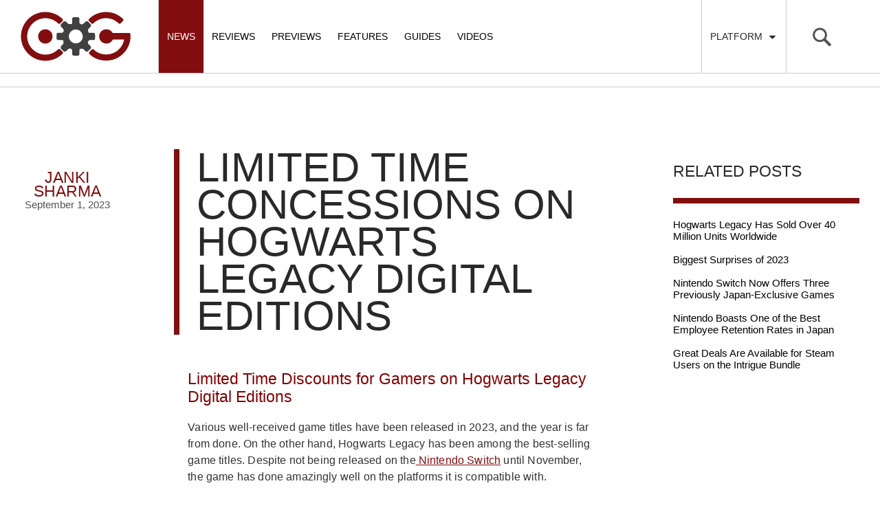

--- FILE ---
content_type: text/html; charset=UTF-8
request_url: https://cogconnected.com/2023/09/limited-time-concessions-on-hogwarts-legacy-digital-editions/
body_size: 54739
content:

<!doctype html>
<html class="no-js" lang="en-US">
  <head>
    <meta charset="utf-8">
    <meta http-equiv="X-UA-Compatible" content="IE=edge">
    <meta name="viewport" content="width=device-width, initial-scale=1, maximum-scale=1, user-scalable=no, minimal-ui">
    <link rel="alternate" type="application/rss+xml" title="COGconnected Feed" href="https://cogconnected.com/feed/">
    <link rel="apple-touch-icon" sizes="180x180" href="/apple-touch-icon-180x180.png">
    <link rel="icon" type="image/png" href="/favicon-32x32.png" sizes="32x32">
    <link rel="icon" type="image/png" href="/android-chrome-192x192.png" sizes="192x192">
    <link rel="manifest" href="/manifest.json">
    <meta name="msapplication-TileColor" content="#da532c">
    <meta name="msapplication-TileImage" content="/mstile-144x144.png">
    <meta name="theme-color" content="#ffffff">

<meta name='robots' content='index, follow, max-image-preview:large, max-snippet:-1, max-video-preview:-1' />
	<style>img:is([sizes="auto" i], [sizes^="auto," i]) { contain-intrinsic-size: 3000px 1500px }</style>
	
	<!-- This site is optimized with the Yoast SEO Premium plugin v21.5 (Yoast SEO v25.0) - https://yoast.com/wordpress/plugins/seo/ -->
	<title>Limited Time Concessions on Hogwarts Legacy Digital Editions - COGconnected</title>
<link crossorigin data-rocket-preconnect href="https://www.googletagmanager.com" rel="preconnect">
<link crossorigin data-rocket-preconnect href="https://exhibitsneeze.com" rel="preconnect">
<link crossorigin data-rocket-preconnect href="https://connect.facebook.net" rel="preconnect">
<link crossorigin data-rocket-preconnect href="https://hb.vntsm.com" rel="preconnect">
<link crossorigin data-rocket-preconnect href="https://cogconnected-com.disqus.com" rel="preconnect">
<link crossorigin data-rocket-preconnect href="https://securepubads.g.doubleclick.net" rel="preconnect">
<link crossorigin data-rocket-preconnect href="https://cdn.intergient.com" rel="preconnect"><link rel="preload" data-rocket-preload as="image" href="https://cogconnected.com/wp-content/uploads/2022/03/Hogwarts-Legacy-State-of-Play.jpg" imagesrcset="https://cogconnected.com/wp-content/uploads/2022/03/Hogwarts-Legacy-State-of-Play.jpg 890w, https://cogconnected.com/wp-content/uploads/2022/03/Hogwarts-Legacy-State-of-Play-768x449.jpg 768w, https://cogconnected.com/wp-content/uploads/2022/03/Hogwarts-Legacy-State-of-Play-300x175.jpg 300w" imagesizes="(max-width: 890px) 100vw, 890px" fetchpriority="high">
	<meta name="description" content="Several platforms saw a discount for Hogwarts Legacy, significantly lowering the cost of one of the year&#039;s bestseller titles." />
	<link rel="canonical" href="https://cogconnected.com/2023/09/limited-time-concessions-on-hogwarts-legacy-digital-editions/" />
	<meta property="og:locale" content="en_US" />
	<meta property="og:type" content="article" />
	<meta property="og:title" content="Limited Time Concessions on Hogwarts Legacy Digital Editions" />
	<meta property="og:description" content="Several platforms saw a discount for Hogwarts Legacy, significantly lowering the cost of one of the year&#039;s bestseller titles." />
	<meta property="og:url" content="https://cogconnected.com/2023/09/limited-time-concessions-on-hogwarts-legacy-digital-editions/" />
	<meta property="og:site_name" content="COGconnected" />
	<meta property="article:publisher" content="https://www.facebook.com/COGconnected" />
	<meta property="article:published_time" content="2023-09-02T03:07:04+00:00" />
	<meta property="og:image" content="https://cogconnected.com/wp-content/uploads/2022/03/Hogwarts-Legacy-State-of-Play.jpg" />
	<meta property="og:image:width" content="890" />
	<meta property="og:image:height" content="520" />
	<meta property="og:image:type" content="image/jpeg" />
	<meta name="author" content="Janki Sharma" />
	<meta name="twitter:card" content="summary_large_image" />
	<meta name="twitter:creator" content="@COGconnected" />
	<meta name="twitter:site" content="@COGconnected" />
	<meta name="twitter:label1" content="Written by" />
	<meta name="twitter:data1" content="Janki Sharma" />
	<meta name="twitter:label2" content="Est. reading time" />
	<meta name="twitter:data2" content="2 minutes" />
	<script type="application/ld+json" class="yoast-schema-graph">{"@context":"https://schema.org","@graph":[{"@type":"Article","@id":"https://cogconnected.com/2023/09/limited-time-concessions-on-hogwarts-legacy-digital-editions/#article","isPartOf":{"@id":"https://cogconnected.com/2023/09/limited-time-concessions-on-hogwarts-legacy-digital-editions/"},"author":{"name":"Janki Sharma","@id":"https://cogconnected.com/#/schema/person/2871731ed19b3126063d5f503bc6eba0"},"headline":"Limited Time Concessions on Hogwarts Legacy Digital Editions","datePublished":"2023-09-02T03:07:04+00:00","mainEntityOfPage":{"@id":"https://cogconnected.com/2023/09/limited-time-concessions-on-hogwarts-legacy-digital-editions/"},"wordCount":276,"publisher":{"@id":"https://cogconnected.com/#organization"},"image":{"@id":"https://cogconnected.com/2023/09/limited-time-concessions-on-hogwarts-legacy-digital-editions/#primaryimage"},"thumbnailUrl":"https://cogconnected.com/wp-content/uploads/2022/03/Hogwarts-Legacy-State-of-Play.jpg","keywords":["announcement","content","Hogwarts Legacy","limited discounts"],"articleSection":["News"],"inLanguage":"en-US"},{"@type":"WebPage","@id":"https://cogconnected.com/2023/09/limited-time-concessions-on-hogwarts-legacy-digital-editions/","url":"https://cogconnected.com/2023/09/limited-time-concessions-on-hogwarts-legacy-digital-editions/","name":"Limited Time Concessions on Hogwarts Legacy Digital Editions - COGconnected","isPartOf":{"@id":"https://cogconnected.com/#website"},"primaryImageOfPage":{"@id":"https://cogconnected.com/2023/09/limited-time-concessions-on-hogwarts-legacy-digital-editions/#primaryimage"},"image":{"@id":"https://cogconnected.com/2023/09/limited-time-concessions-on-hogwarts-legacy-digital-editions/#primaryimage"},"thumbnailUrl":"https://cogconnected.com/wp-content/uploads/2022/03/Hogwarts-Legacy-State-of-Play.jpg","datePublished":"2023-09-02T03:07:04+00:00","description":"Several platforms saw a discount for Hogwarts Legacy, significantly lowering the cost of one of the year's bestseller titles.","breadcrumb":{"@id":"https://cogconnected.com/2023/09/limited-time-concessions-on-hogwarts-legacy-digital-editions/#breadcrumb"},"inLanguage":"en-US","potentialAction":[{"@type":"ReadAction","target":["https://cogconnected.com/2023/09/limited-time-concessions-on-hogwarts-legacy-digital-editions/"]}]},{"@type":"ImageObject","inLanguage":"en-US","@id":"https://cogconnected.com/2023/09/limited-time-concessions-on-hogwarts-legacy-digital-editions/#primaryimage","url":"https://cogconnected.com/wp-content/uploads/2022/03/Hogwarts-Legacy-State-of-Play.jpg","contentUrl":"https://cogconnected.com/wp-content/uploads/2022/03/Hogwarts-Legacy-State-of-Play.jpg","width":890,"height":520,"caption":"hogwarts legacy artbook release game launch date"},{"@type":"BreadcrumbList","@id":"https://cogconnected.com/2023/09/limited-time-concessions-on-hogwarts-legacy-digital-editions/#breadcrumb","itemListElement":[{"@type":"ListItem","position":1,"name":"Home","item":"https://cogconnected.com/"},{"@type":"ListItem","position":2,"name":"Limited Time Concessions on Hogwarts Legacy Digital Editions"}]},{"@type":"WebSite","@id":"https://cogconnected.com/#website","url":"https://cogconnected.com/","name":"COGconnected","description":"","publisher":{"@id":"https://cogconnected.com/#organization"},"potentialAction":[{"@type":"SearchAction","target":{"@type":"EntryPoint","urlTemplate":"https://cogconnected.com/?s={search_term_string}"},"query-input":{"@type":"PropertyValueSpecification","valueRequired":true,"valueName":"search_term_string"}}],"inLanguage":"en-US"},{"@type":"Organization","@id":"https://cogconnected.com/#organization","name":"COGconnected","url":"https://cogconnected.com/","logo":{"@type":"ImageObject","inLanguage":"en-US","@id":"https://cogconnected.com/#/schema/logo/image/","url":"https://cogconnected.com/wp-content/uploads/2015/10/logo-temp.jpg","contentUrl":"https://cogconnected.com/wp-content/uploads/2015/10/logo-temp.jpg","width":160,"height":72,"caption":"COGconnected"},"image":{"@id":"https://cogconnected.com/#/schema/logo/image/"},"sameAs":["https://www.facebook.com/COGconnected","https://x.com/COGconnected","https://www.instagram.com/COGconnected","https://www.youtube.com/COGConnected"]},{"@type":"Person","@id":"https://cogconnected.com/#/schema/person/2871731ed19b3126063d5f503bc6eba0","name":"Janki Sharma","image":{"@type":"ImageObject","inLanguage":"en-US","@id":"https://cogconnected.com/#/schema/person/image/","url":"https://secure.gravatar.com/avatar/8c8051596ba53d1e1e0692b771491db1035d9ad29720e078365e2af20cf58b3d?s=96&d=wavatar&r=g","contentUrl":"https://secure.gravatar.com/avatar/8c8051596ba53d1e1e0692b771491db1035d9ad29720e078365e2af20cf58b3d?s=96&d=wavatar&r=g","caption":"Janki Sharma"},"url":"https://cogconnected.com/author/jankis/"}]}</script>
	<!-- / Yoast SEO Premium plugin. -->



<style id='wp-emoji-styles-inline-css' type='text/css'>

	img.wp-smiley, img.emoji {
		display: inline !important;
		border: none !important;
		box-shadow: none !important;
		height: 1em !important;
		width: 1em !important;
		margin: 0 0.07em !important;
		vertical-align: -0.1em !important;
		background: none !important;
		padding: 0 !important;
	}
</style>
<link rel='stylesheet' id='wp-block-library-css' href='https://cogconnected.com/wp-includes/css/dist/block-library/style.min.css?ver=2a3c6f5e8b1d8baae80b62fc3696e5af' type='text/css' media='all' />
<style id='classic-theme-styles-inline-css' type='text/css'>
/*! This file is auto-generated */
.wp-block-button__link{color:#fff;background-color:#32373c;border-radius:9999px;box-shadow:none;text-decoration:none;padding:calc(.667em + 2px) calc(1.333em + 2px);font-size:1.125em}.wp-block-file__button{background:#32373c;color:#fff;text-decoration:none}
</style>
<style id='global-styles-inline-css' type='text/css'>
:root{--wp--preset--aspect-ratio--square: 1;--wp--preset--aspect-ratio--4-3: 4/3;--wp--preset--aspect-ratio--3-4: 3/4;--wp--preset--aspect-ratio--3-2: 3/2;--wp--preset--aspect-ratio--2-3: 2/3;--wp--preset--aspect-ratio--16-9: 16/9;--wp--preset--aspect-ratio--9-16: 9/16;--wp--preset--color--black: #000000;--wp--preset--color--cyan-bluish-gray: #abb8c3;--wp--preset--color--white: #ffffff;--wp--preset--color--pale-pink: #f78da7;--wp--preset--color--vivid-red: #cf2e2e;--wp--preset--color--luminous-vivid-orange: #ff6900;--wp--preset--color--luminous-vivid-amber: #fcb900;--wp--preset--color--light-green-cyan: #7bdcb5;--wp--preset--color--vivid-green-cyan: #00d084;--wp--preset--color--pale-cyan-blue: #8ed1fc;--wp--preset--color--vivid-cyan-blue: #0693e3;--wp--preset--color--vivid-purple: #9b51e0;--wp--preset--gradient--vivid-cyan-blue-to-vivid-purple: linear-gradient(135deg,rgba(6,147,227,1) 0%,rgb(155,81,224) 100%);--wp--preset--gradient--light-green-cyan-to-vivid-green-cyan: linear-gradient(135deg,rgb(122,220,180) 0%,rgb(0,208,130) 100%);--wp--preset--gradient--luminous-vivid-amber-to-luminous-vivid-orange: linear-gradient(135deg,rgba(252,185,0,1) 0%,rgba(255,105,0,1) 100%);--wp--preset--gradient--luminous-vivid-orange-to-vivid-red: linear-gradient(135deg,rgba(255,105,0,1) 0%,rgb(207,46,46) 100%);--wp--preset--gradient--very-light-gray-to-cyan-bluish-gray: linear-gradient(135deg,rgb(238,238,238) 0%,rgb(169,184,195) 100%);--wp--preset--gradient--cool-to-warm-spectrum: linear-gradient(135deg,rgb(74,234,220) 0%,rgb(151,120,209) 20%,rgb(207,42,186) 40%,rgb(238,44,130) 60%,rgb(251,105,98) 80%,rgb(254,248,76) 100%);--wp--preset--gradient--blush-light-purple: linear-gradient(135deg,rgb(255,206,236) 0%,rgb(152,150,240) 100%);--wp--preset--gradient--blush-bordeaux: linear-gradient(135deg,rgb(254,205,165) 0%,rgb(254,45,45) 50%,rgb(107,0,62) 100%);--wp--preset--gradient--luminous-dusk: linear-gradient(135deg,rgb(255,203,112) 0%,rgb(199,81,192) 50%,rgb(65,88,208) 100%);--wp--preset--gradient--pale-ocean: linear-gradient(135deg,rgb(255,245,203) 0%,rgb(182,227,212) 50%,rgb(51,167,181) 100%);--wp--preset--gradient--electric-grass: linear-gradient(135deg,rgb(202,248,128) 0%,rgb(113,206,126) 100%);--wp--preset--gradient--midnight: linear-gradient(135deg,rgb(2,3,129) 0%,rgb(40,116,252) 100%);--wp--preset--font-size--small: 13px;--wp--preset--font-size--medium: 20px;--wp--preset--font-size--large: 36px;--wp--preset--font-size--x-large: 42px;--wp--preset--spacing--20: 0.44rem;--wp--preset--spacing--30: 0.67rem;--wp--preset--spacing--40: 1rem;--wp--preset--spacing--50: 1.5rem;--wp--preset--spacing--60: 2.25rem;--wp--preset--spacing--70: 3.38rem;--wp--preset--spacing--80: 5.06rem;--wp--preset--shadow--natural: 6px 6px 9px rgba(0, 0, 0, 0.2);--wp--preset--shadow--deep: 12px 12px 50px rgba(0, 0, 0, 0.4);--wp--preset--shadow--sharp: 6px 6px 0px rgba(0, 0, 0, 0.2);--wp--preset--shadow--outlined: 6px 6px 0px -3px rgba(255, 255, 255, 1), 6px 6px rgba(0, 0, 0, 1);--wp--preset--shadow--crisp: 6px 6px 0px rgba(0, 0, 0, 1);}:where(.is-layout-flex){gap: 0.5em;}:where(.is-layout-grid){gap: 0.5em;}body .is-layout-flex{display: flex;}.is-layout-flex{flex-wrap: wrap;align-items: center;}.is-layout-flex > :is(*, div){margin: 0;}body .is-layout-grid{display: grid;}.is-layout-grid > :is(*, div){margin: 0;}:where(.wp-block-columns.is-layout-flex){gap: 2em;}:where(.wp-block-columns.is-layout-grid){gap: 2em;}:where(.wp-block-post-template.is-layout-flex){gap: 1.25em;}:where(.wp-block-post-template.is-layout-grid){gap: 1.25em;}.has-black-color{color: var(--wp--preset--color--black) !important;}.has-cyan-bluish-gray-color{color: var(--wp--preset--color--cyan-bluish-gray) !important;}.has-white-color{color: var(--wp--preset--color--white) !important;}.has-pale-pink-color{color: var(--wp--preset--color--pale-pink) !important;}.has-vivid-red-color{color: var(--wp--preset--color--vivid-red) !important;}.has-luminous-vivid-orange-color{color: var(--wp--preset--color--luminous-vivid-orange) !important;}.has-luminous-vivid-amber-color{color: var(--wp--preset--color--luminous-vivid-amber) !important;}.has-light-green-cyan-color{color: var(--wp--preset--color--light-green-cyan) !important;}.has-vivid-green-cyan-color{color: var(--wp--preset--color--vivid-green-cyan) !important;}.has-pale-cyan-blue-color{color: var(--wp--preset--color--pale-cyan-blue) !important;}.has-vivid-cyan-blue-color{color: var(--wp--preset--color--vivid-cyan-blue) !important;}.has-vivid-purple-color{color: var(--wp--preset--color--vivid-purple) !important;}.has-black-background-color{background-color: var(--wp--preset--color--black) !important;}.has-cyan-bluish-gray-background-color{background-color: var(--wp--preset--color--cyan-bluish-gray) !important;}.has-white-background-color{background-color: var(--wp--preset--color--white) !important;}.has-pale-pink-background-color{background-color: var(--wp--preset--color--pale-pink) !important;}.has-vivid-red-background-color{background-color: var(--wp--preset--color--vivid-red) !important;}.has-luminous-vivid-orange-background-color{background-color: var(--wp--preset--color--luminous-vivid-orange) !important;}.has-luminous-vivid-amber-background-color{background-color: var(--wp--preset--color--luminous-vivid-amber) !important;}.has-light-green-cyan-background-color{background-color: var(--wp--preset--color--light-green-cyan) !important;}.has-vivid-green-cyan-background-color{background-color: var(--wp--preset--color--vivid-green-cyan) !important;}.has-pale-cyan-blue-background-color{background-color: var(--wp--preset--color--pale-cyan-blue) !important;}.has-vivid-cyan-blue-background-color{background-color: var(--wp--preset--color--vivid-cyan-blue) !important;}.has-vivid-purple-background-color{background-color: var(--wp--preset--color--vivid-purple) !important;}.has-black-border-color{border-color: var(--wp--preset--color--black) !important;}.has-cyan-bluish-gray-border-color{border-color: var(--wp--preset--color--cyan-bluish-gray) !important;}.has-white-border-color{border-color: var(--wp--preset--color--white) !important;}.has-pale-pink-border-color{border-color: var(--wp--preset--color--pale-pink) !important;}.has-vivid-red-border-color{border-color: var(--wp--preset--color--vivid-red) !important;}.has-luminous-vivid-orange-border-color{border-color: var(--wp--preset--color--luminous-vivid-orange) !important;}.has-luminous-vivid-amber-border-color{border-color: var(--wp--preset--color--luminous-vivid-amber) !important;}.has-light-green-cyan-border-color{border-color: var(--wp--preset--color--light-green-cyan) !important;}.has-vivid-green-cyan-border-color{border-color: var(--wp--preset--color--vivid-green-cyan) !important;}.has-pale-cyan-blue-border-color{border-color: var(--wp--preset--color--pale-cyan-blue) !important;}.has-vivid-cyan-blue-border-color{border-color: var(--wp--preset--color--vivid-cyan-blue) !important;}.has-vivid-purple-border-color{border-color: var(--wp--preset--color--vivid-purple) !important;}.has-vivid-cyan-blue-to-vivid-purple-gradient-background{background: var(--wp--preset--gradient--vivid-cyan-blue-to-vivid-purple) !important;}.has-light-green-cyan-to-vivid-green-cyan-gradient-background{background: var(--wp--preset--gradient--light-green-cyan-to-vivid-green-cyan) !important;}.has-luminous-vivid-amber-to-luminous-vivid-orange-gradient-background{background: var(--wp--preset--gradient--luminous-vivid-amber-to-luminous-vivid-orange) !important;}.has-luminous-vivid-orange-to-vivid-red-gradient-background{background: var(--wp--preset--gradient--luminous-vivid-orange-to-vivid-red) !important;}.has-very-light-gray-to-cyan-bluish-gray-gradient-background{background: var(--wp--preset--gradient--very-light-gray-to-cyan-bluish-gray) !important;}.has-cool-to-warm-spectrum-gradient-background{background: var(--wp--preset--gradient--cool-to-warm-spectrum) !important;}.has-blush-light-purple-gradient-background{background: var(--wp--preset--gradient--blush-light-purple) !important;}.has-blush-bordeaux-gradient-background{background: var(--wp--preset--gradient--blush-bordeaux) !important;}.has-luminous-dusk-gradient-background{background: var(--wp--preset--gradient--luminous-dusk) !important;}.has-pale-ocean-gradient-background{background: var(--wp--preset--gradient--pale-ocean) !important;}.has-electric-grass-gradient-background{background: var(--wp--preset--gradient--electric-grass) !important;}.has-midnight-gradient-background{background: var(--wp--preset--gradient--midnight) !important;}.has-small-font-size{font-size: var(--wp--preset--font-size--small) !important;}.has-medium-font-size{font-size: var(--wp--preset--font-size--medium) !important;}.has-large-font-size{font-size: var(--wp--preset--font-size--large) !important;}.has-x-large-font-size{font-size: var(--wp--preset--font-size--x-large) !important;}
:where(.wp-block-post-template.is-layout-flex){gap: 1.25em;}:where(.wp-block-post-template.is-layout-grid){gap: 1.25em;}
:where(.wp-block-columns.is-layout-flex){gap: 2em;}:where(.wp-block-columns.is-layout-grid){gap: 2em;}
:root :where(.wp-block-pullquote){font-size: 1.5em;line-height: 1.6;}
</style>
<link data-minify="1" rel='stylesheet' id='sage_css-css' href='https://cogconnected.com/wp-content/cache/min/1/wp-content/themes/cog/dist/styles/main.css?ver=1768001000' type='text/css' media='all' />
<script data-minify="1" type="text/javascript" src="https://cogconnected.com/wp-content/cache/min/1/wp-content/themes/cog/dist/scripts/jquery.js?ver=1768001000" id="jquery-js"></script>
<script>window.jQuery || document.write('<script data-minify="1" src="https://cogconnected.com/wp-content/cache/min/1/wp-content/themes/cog/dist/scripts/jquery.js?ver=1768001000"><\/script>')</script>
<script type="text/javascript" src="https://cogconnected.com/wp-content/plugins/sticky-menu-or-anything-on-scroll/assets/js/jq-sticky-anything.min.js?ver=2.1.1" id="stickyAnythingLib-js"></script>
<link rel="https://api.w.org/" href="https://cogconnected.com/wp-json/" /><link rel="alternate" title="JSON" type="application/json" href="https://cogconnected.com/wp-json/wp/v2/posts/336047" /><link rel="EditURI" type="application/rsd+xml" title="RSD" href="https://cogconnected.com/xmlrpc.php?rsd" />

<link rel='shortlink' href='https://cogconnected.com/?p=336047' />
<link rel="alternate" title="oEmbed (JSON)" type="application/json+oembed" href="https://cogconnected.com/wp-json/oembed/1.0/embed?url=https%3A%2F%2Fcogconnected.com%2F2023%2F09%2Flimited-time-concessions-on-hogwarts-legacy-digital-editions%2F" />
<link rel="alternate" title="oEmbed (XML)" type="text/xml+oembed" href="https://cogconnected.com/wp-json/oembed/1.0/embed?url=https%3A%2F%2Fcogconnected.com%2F2023%2F09%2Flimited-time-concessions-on-hogwarts-legacy-digital-editions%2F&#038;format=xml" />
<style>
.ai-viewports                 {--ai: 1;}
.ai-viewport-3                { display: none !important;}
.ai-viewport-2                { display: none !important;}
.ai-viewport-1                { display: inherit !important;}
.ai-viewport-0                { display: none !important;}
@media (min-width: 768px) and (max-width: 979px) {
.ai-viewport-1                { display: none !important;}
.ai-viewport-2                { display: inherit !important;}
}
@media (max-width: 767px) {
.ai-viewport-1                { display: none !important;}
.ai-viewport-3                { display: inherit !important;}
}
</style>
<!-- Connatix Head - Zergnet - Disqus -->
<script>!function(n){if(!window.cnx){window.cnx={},window.cnx.cmd=[];var t=n.createElement('iframe');t.src='javascript:false'; t.display='none',t.onload=function(){var n=t.contentWindow.document,c=n.createElement('script');c.src='//cd.connatix.com/connatix.player.js?cid=4365281d-b376-11e9-b4d2-06948452ae1a',c.setAttribute('async','1'),c.setAttribute('type','text/javascript'),n.body.appendChild(c)},n.head.appendChild(t)}}(document);</script><!-- Venatus Head -->
<!-- Venatus -->
<script src="https://hb.vntsm.com/v4/live/vms/sites/cogconnected.com/index.js"></script>

<script>
self.__VM = self.__VM || [];
self.__VM.push(function (admanager, scope) {
     scope.Config.get('mpu').addNodeProvider('.mpu');
     scope.Config.get('double_mpu').addNodeProvider('.double-mpu');
     scope.Config.get('billboard').addNodeProvider('.billboard');
     scope.Config.get('mobile_banner').addNodeProvider('.mobile-banner');
     scope.Config.get("mobile_banner","top_banner",{sizes:"300x50,320x50"}).display("top");
     scope.Config.get("skyscraper").displayMany(["slot-1","slot-2","slot-3"]);
     scope.Config.get('desktop_takeover').display('desktop-takeover');
     scope.Config.get('video').display('vm-av');
});
</script>
<!-- / Venatus --><!-- Google tag (gtag.js) -->
<script async src="https://www.googletagmanager.com/gtag/js?id=G-W0KX9TWLT6"></script>
<script>
  window.dataLayer = window.dataLayer || [];
  function gtag(){dataLayer.push(arguments);}
  gtag('js', new Date());

  gtag('config', 'G-W0KX9TWLT6');
</script>
  <meta name="generator" content="WP Rocket 3.19.0.1" data-wpr-features="wpr_minify_js wpr_preconnect_external_domains wpr_oci wpr_minify_css wpr_preload_links wpr_host_fonts_locally wpr_desktop" /></head>  <body class="wp-singular post-template-default single single-post postid-336047 single-format-standard wp-theme-cog limited-time-concessions-on-hogwarts-legacy-digital-editions sidebar-primary">

<!-- Google Tag Manager (noscript) -->
<noscript><iframe src="https://www.googletagmanager.com/ns.html?id=GTM-K7GN9ZW"
height="0" width="0" style="display:none;visibility:hidden"></iframe></noscript>
<!-- End Google Tag Manager (noscript) -->

  <div  id="fb-root"></div>
<script>(function(d, s, id) {
  var js, fjs = d.getElementsByTagName(s)[0];
  if (d.getElementById(id)) return;
  js = d.createElement(s); js.id = id;
  js.src = "//connect.facebook.net/en_US/sdk.js#xfbml=1&version=v2.3&appId=131781793545";
  fjs.parentNode.insertBefore(js, fjs);
}(document, 'script', 'facebook-jssdk'));</script>
    <!--[if lt IE 9]>
      <div class="alert alert-warning">
        You are using an <strong>outdated</strong> browser. Please <a href="http://browsehappy.com/">upgrade your browser</a> to improve your experience.      </div>
    <![endif]-->
    <svg display="none" width="0" height="0" version="1.1" xmlns="http://www.w3.org/2000/svg" xmlns:xlink="http://www.w3.org/1999/xlink">
<defs>
<symbol id="icon-angle-left" viewBox="0 0 366 1024">
	<title>angle-left</title>
	<path class="path1" d="M358.286 310.857q0 7.429-5.714 13.143l-224.571 224.571 224.571 224.571q5.714 5.714 5.714 13.143t-5.714 13.143l-28.571 28.571q-5.714 5.714-13.143 5.714t-13.143-5.714l-266.286-266.286q-5.714-5.714-5.714-13.143t5.714-13.143l266.286-266.286q5.714-5.714 13.143-5.714t13.143 5.714l28.571 28.571q5.714 5.714 5.714 13.143z"></path>
</symbol>
<symbol id="icon-angle-right" viewBox="0 0 366 1024">
	<title>angle-right</title>
	<path class="path1" d="M340 548.571q0 7.429-5.714 13.143l-266.286 266.286q-5.714 5.714-13.143 5.714t-13.143-5.714l-28.571-28.571q-5.714-5.714-5.714-13.143t5.714-13.143l224.571-224.571-224.571-224.571q-5.714-5.714-5.714-13.143t5.714-13.143l28.571-28.571q5.714-5.714 13.143-5.714t13.143 5.714l266.286 266.286q5.714 5.714 5.714 13.143z"></path>
</symbol>
<symbol id="icon-xb" viewBox="0 0 1024 1024">
  <title>xb</title>
  <path class="path1" d="M512 1024c-282.318 0-512-229.685-512-512s229.682-512 512-512c282.315 0 511.997 229.682 511.997 512s-229.682 512-511.997 512zM512 75.013c-240.954 0-436.987 196.030-436.987 436.987s196.033 436.987 436.987 436.987c240.954 0 436.984-196.030 436.984-436.987s-196.027-436.987-436.984-436.987zM319.239 227.302c-0.352 0.263-0.62 0.563-0.943 0.828 1.965-2.069 4.792-4.302 6.647-5.516 54.217-35.239 116.859-54.085 186.368-54.085 65.008 0 125.907 17.96 177.888 49.186 3.765 2.236 14.048 9.287 19.362 15.695v0.023c-50.158-55.291-197.573 63.346-197.573 63.346-50.986-39.304-97.881-66.087-132.797-75.619-29.177-7.992-49.367-1.316-58.952 6.142zM765.351 279.574c-1.532-1.691-3.2-3.28-4.734-5.032-12.683-13.915-28.271-17.282-42.319-16.364-12.787 4.007-71.874 25.303-144.695 94.055 0 0 81.972 79.713 132.179 161.203 50.146 81.487 80.134 145.529 61.704 234.419 55.966-61.517 90.1-143.244 90.1-232.994 0-90.829-34.971-173.503-92.235-235.288zM640.232 548.237c-22.236-24.953-55.319-60.706-99.012-104.153-9.556-9.504-19.651-19.411-30.256-29.668 0 0-15.963 15.961-36.748 36.961v-0.032c-26.598 26.869-61.081 61.923-80.218 82.382-34.085 36.364-131.723 150.592-137.217 214.633 0 0-21.725-50.796 25.952-167.955 31.148-76.589 125.261-191.592 164.562-229.064 0 0-35.914-39.518-80.974-66.819l-0.271-0.078c0 0-0.511-0.404-1.321-0.915-21.67-12.922-45.331-22.879-68.106-24.198-23.26 1.642-37.983 18.655-37.983 18.655-58.121 61.967-93.683 145.257-93.683 236.892 0 191.269 155.061 346.359 346.353 346.359 101.519 0 192.862-43.776 256.228-113.362-0.035-0.107-7.296-45.767-53.894-111.262-10.958-15.34-50.989-63.236-73.412-88.377z"></path>
</symbol>
<symbol id="icon-ps" viewBox="0 0 1024 1024">
  <title>ps</title>
  <path class="path1" d="M512 1024c-282.318 0-512-229.685-512-512s229.682-512 512-512c282.315 0 511.997 229.685 511.997 512 0.003 282.315-229.682 512-511.997 512zM512 75.013c-240.954 0-436.987 196.033-436.987 436.987s196.033 436.984 436.987 436.984c240.954 0 436.984-196.030 436.984-436.984 0.003-240.954-196.027-436.987-436.984-436.987zM409.532 735.398c2.966 0.932 5.938 1.852 8.964 2.721 6.079 2.074 12.219 3.924 18.358 5.9 2.663 0.915 5.346 1.728 8.049 2.597 2.054 0.591 4.108 1.16 6.2 1.688 2.602 1.018 5.185 2.034 7.764 3.153 1.324 0.141 3.987 0.427 5.309 0.548l-0.202 1.18c4.209 0.793 8.335 2.034 12.42 3.353 4.677 1.567 9.374 3.174 14.253 4.108l-0.101 1.241c1.301 0.121 3.924 0.387 5.242 0.508 2.646 1.039 5.309 1.997 7.992 2.989 5.534 1.443 10.958 3.315 16.408 5.063 5.713 1.953 11.468 4.879 17.689 3.419-1.14 0.995-2.317 1.971-3.517 2.885 1.342-0.081 4.007-0.245 5.326-0.343-1.14-12.565-0.591-25.23-0.71-37.859 0.046-146.991-0.078-293.986 0.061-440.974-0.756-9.841 2.198-19.783 9.206-26.881 1.059-0.687 3.133-2.092 4.186-2.784 16.448-3.335 33 10.006 34.22 26.509 0.343 0 1.036 0 1.365-0.017 0.975 20.005 0.545 40.011 0.649 60.016-0.084 50.521 0.164 101.028-0.141 151.544l1.887-0.138-0.101 2.703c0.917-0.263 2.784-0.77 3.719-1.016l0.061 1.971c2.501 0.894 5.043 1.852 7.585 2.767 7.196 2.969 14.757 4.778 22.123 7.279 18.883 1.076 39.518 4.126 56.886-5.392 0.508-0.040 1.544-0.095 2.051-0.141 1.021-0.669 3.050-2.034 4.068-2.703 2.868-1.87 5.736-3.803 8.621-5.695 2.478-2.297 4.936-4.613 7.377-6.95 0.531-0.73 1.544-2.216 2.051-2.966l0.655 0.040c0.591-0.69 1.751-2.097 2.34-2.787 1.691-2.458 3.416-4.916 5.043-7.418l0.467-0.366c0.75-1.22 2.253-3.664 2.986-4.899l0.179-1.526c1.613-2.683 3.116-5.427 4.518-8.214 1.016-2.807 1.973-5.632 3.026-8.416 1.16-4.045 2.4-8.096 3.984-11.973 0.389-3.823 0.692-7.628 0.981-11.428l1.336 0.427c0.225-4.553 0.49-9.108 0.857-13.644 2.992-21.918 0.147-44.059-1.076-66.015l-1.402 0.179c-0.141-4.755-0.407-9.515-0.632-14.25-0.343-0.040-1.016-0.101-1.342-0.141-1.117-8.95-4.512-17.342-7.054-25.943-1.258-2.663-2.478-5.306-3.725-7.972-0.868-2.297-1.685-4.613-2.435-6.95l-0.756 0.303c-1.258-2.461-2.542-4.899-3.82-7.317-4.818-7.565-10.453-14.518-16.044-21.491l-1.342 0.877c0.061-0.47 0.185-1.405 0.248-1.89-8.52-7.522-16.512-15.738-26.292-21.676-2.418-1.668-4.859-3.315-7.296-4.942-4.835-2.683-9.677-5.363-14.149-8.618-0.467 0.020-1.425 0.081-1.887 0.124-3.422-1.991-6.898-3.866-10.398-5.715-3.329-1.463-6.644-2.986-9.957-4.533-2.175-0.831-4.351-1.708-6.549-2.519-2.582-1.122-5.161-2.219-7.726-3.335-2.784-0.975-5.551-1.988-8.318-2.989-1.973-0.73-3.944-1.419-5.917-2.112-2.807-1.076-5.652-2.054-8.436-3.090-3.921-1.22-7.85-2.458-11.711-3.8-5.551-1.445-10.961-3.355-16.388-5.144-4.74-1.523-9.455-3.087-14.273-4.25-2.565-0.952-5.127-1.87-7.625-2.845-1.483-0.179-4.429-0.534-5.894-0.692l0.101-1.624c-2.383-0.222-4.76-0.467-7.118-0.713-6.688-2.908-13.846-4.512-20.883-6.321-7.519-2.233-15.003-4.717-22.749-6.018l0.182-0.894c-5.245-0.609-10.329-1.991-15.433-3.188-2.706-0.897-5.366-1.852-8.009-2.845-2.724-0.392-5.45-0.736-8.153-1.079-6.14-1.933-12.524-2.845-18.58-5-2.623-0.289-5.245-0.591-7.85-0.877-3.494-1.541-7.317-1.852-11.079-2.155 0.257 189.105 0.113 378.243 0.075 567.383zM379.053 513.428c-2.542 0.666-5.063 1.422-7.565 2.256-2.683 0.952-5.387 1.893-8.073 2.807-2.539 0.975-5.081 1.91-7.602 2.908-4.942 1.503-9.798 3.252-14.68 4.936-3.211 1.264-6.486 2.377-9.697 3.601-5.164 1.832-10.285 3.86-15.655 4.997l0.222 0.981c-2.461 0.609-4.899 1.241-7.32 1.91-3.416 1.301-6.792 2.683-10.124 4.209-1.099 0.179-3.315 0.545-4.411 0.727-5.288 2.377-10.776 4.27-16.243 6.125-6.549 2.478-13.234 4.576-19.639 7.397-1.18 0.225-3.54 0.71-4.717 0.952-3.234 1.489-6.567 2.726-9.902 3.967-2.155 0.733-4.31 1.466-6.486 2.175-6.486 2.424-13.073 4.593-19.538 7.077-2.074 0.687-4.149 1.402-6.2 2.152-0.894 0.225-2.683 0.649-3.557 0.88-2.216 1.076-4.411 2.193-6.567 3.329-1.402 0.081-4.23 0.263-5.632 0.346l0.141 1.365c-5.834 1.645-11.566 3.719-17.097 6.215-2.219 0.84-4.434 1.714-6.65 2.608-3.312 1.584-6.647 3.104-10.043 4.547-4.207 2.158-8.416 4.256-12.746 6.142l-0.346 1.645c-0.915-0.095-2.724-0.343-3.638-0.467l0.040 1.627c-3.679 1.87-7.239 3.961-10.733 6.183-6.183 4.126-11.448 9.371-16.001 15.205-3.742 9.152-3.679 20.029 0.323 29.094 2.115 2.747 4.27 5.49 6.428 8.22 3.335 2.963 6.668 5.935 10.084 8.803 3.373 2.031 6.809 4.005 10.268 5.894 1.056 0.655 3.151 1.953 4.186 2.585 0.548 0.020 1.647 0.061 2.219 0.081 1.994 1.117 4.007 2.216 6.039 3.272 3.453 1.122 6.872 2.299 10.326 3.335 6.365 2.196 12.729 4.472 19.336 5.814l-0.182 1.2c2.418 0.222 4.838 0.49 7.259 0.753 2.683 0.978 5.427 1.87 8.153 2.787 2.602 0.424 5.205 0.894 7.787 1.422 3.335 1.218 6.872 1.624 10.369 2.256 3.416 1.157 6.994 1.567 10.571 1.991l0.958 0.894c1.607 0.023 4.838 0.084 6.466 0.124 1.443-3.702 3.070-0.591 3.739 1.852 5.998 0.199 11.973 0.528 17.971 0.831l-0.364 1.466c7.888 0.222 15.776 0.467 23.664 0.874 13.459 1.832 27.163 1.036 40.703 0.612 7.949-1.362 16.059-1.076 24.111-1.321l-0.652-1.443c6.809-0.326 13.621-0.793 20.453-0.897l0.020-1.18c5.531-0.447 10.998-1.382 16.425-2.519-0.242-21.858-0.081-43.733-0.121-65.59-2.784 0.289-5.591 0.537-8.376 0.793l0.061 1.994c-0.975 0.023-2.928 0.061-3.906 0.084-4.307 2.008-8.739 3.716-13.191 5.361-2.807 0.897-5.591 1.855-8.378 2.787-2.599 1.016-5.205 2.011-7.764 3.067-3.052 0.935-6.039 1.973-9.068 2.931-2.464 1.056-4.922 2.155-7.363 3.272-1.14 0.225-3.396 0.69-4.533 0.915-8.13 3.231-16.589 6.076-25.453 5.938l0.528 1.443c-15.104 0.773-30.253 1.039-45.337 0.023l0.548-1.16c-3.151-0.548-6.281-1.117-9.351-1.93-2.4-1.056-4.798-2.095-7.219-3.067l0.245-0.917c-0.669-0.73-2.051-2.216-2.744-2.946l-1.829 0.121c0.773-3.13 1.728-6.2 2.724-9.253 2.175-1.503 4.31-3.029 6.486-4.533 2.663-1.342 5.306-2.703 7.969-4.065 9.273-3.11 18.237-7.296 27.853-9.293l0.101-0.998c3.762-0.975 7.421-2.334 10.917-4.025 1.301-0.141 3.924-0.407 5.225-0.525l-0.162-1.324c3.234-0.935 6.405-1.994 9.596-3.093 2.337-0.687 4.677-1.319 7.054-1.91l-0.326-0.992c2.421-0.615 4.818-1.301 7.216-2.034 3.029-1.082 6.062-2.152 9.149-3.093v-1.241c1.321-0.141 4.005-0.421 5.329-0.568 8.476-3.719 17.403-6.238 25.981-9.714 0.837-0.164 2.504-0.467 3.335-0.632 2.219-1.099 4.455-2.198 6.67-3.312 1.14-0.202 3.416-0.615 4.576-0.816 4.23-1.988 8.681-3.453 13.214-4.553 0.488-24.803 0.124-49.624 0.242-74.428-1.584 0.017-4.737 0.058-6.321 0.081l0.219 1.601zM654.698 546.506l0.467 1.402c-6.114 0.179-12.233 0.563-18.335 0.874l0.265 1.443c-3.86 0.265-7.726 0.568-11.552 0.897-3.306 1.016-6.644 1.849-9.957 2.761-3.477 0.427-6.93 0.958-10.228 2.074-7.686 1.607-15.349 3.477-22.692 6.284-1.402 0.265-4.25 0.773-5.652 1.036-4.227 1.849-8.638 3.312-13.231 3.906-0.998 2.825-1.691 5.73-1.489 8.762 0.202 23.032 0.061 46.093 0.040 69.122 4.988-0.894 9.804-2.519 14.437-4.573 2.051-0.612 4.131-1.264 6.183-1.913 3.54-1.243 7.017-2.643 10.453-4.149 0.992-0.202 2.986-0.649 3.984-0.851 5.387-2.236 10.938-4.062 16.442-5.978 2.585-0.992 5.19-1.887 7.833-2.744 3.477-1.258 6.947-2.501 10.47-3.696 1.91-0.756 3.843-1.509 5.793-2.222 3.050-0.935 6.142-1.645 9.253-2.317 0.040-0.467 0.078-1.443 0.101-1.91 5.871-0.71 11.428-2.79 16.956-4.818 3.494-1.206 6.91-2.582 10.283-4.108 1.042-0.164 3.116-0.444 4.131-0.591 2.62-1.2 5.286-2.259 7.992-3.292 5.47-1.832 10.914-3.765 16.411-5.629 5.444-1.714 11.056-2.827 16.506-4.659 4.068-0.303 8.171-0.508 12.285-0.733 10.182-2.807 20.877-1.177 31.304-1.278l-0.326 1.319c4.518 0.208 9.198 0 13.422 1.893 2.216 0.874 4.434 1.769 6.688 2.597 5.349 2.689 7.732 8.113 4.841 13.664-0.756 0.413-2.259 1.2-2.986 1.607-0.568 0.816-1.731 2.441-2.299 3.234l-1.731-0.164c-2.969 1.95-6.102 3.679-9.59 4.475l0.058 0.793c-5.245 1.443-10.352 3.329-15.412 5.326-2.418 0.669-4.835 1.284-7.273 1.849l0.118 0.975c-1.567 0.467-4.717 1.402-6.301 1.87-9.703 3.459-19.498 6.627-28.993 10.614-1.122 0.182-3.353 0.545-4.492 0.753-2.323 1.119-4.654 2.259-6.976 3.355-0.733 0.141-2.198 0.407-2.926 0.545-2.181 0.791-4.333 1.564-6.509 2.34-8.621 3.234-17.282 6.344-25.983 9.29-3.335 1.163-6.61 2.4-9.861 3.722-2.112 0.632-4.227 1.321-6.327 2.034-2.074 0.753-4.103 1.526-6.137 2.34-3.416 1.18-6.792 2.377-10.164 3.641-5.107 1.728-10.144 3.641-15.288 5.182l0.017 1.342c-2.706 0.182-5.387 0.369-8.047 0.591l0.179 1.425c-3.679 0.992-7.259 2.276-10.813 3.615-4.27 1.469-8.52 2.969-12.752 4.498-4.835 1.665-9.59 3.474-14.478 4.98-3.37 1.872-8.491 1.769-10.363 5.511-0.164 23.99 0.078 48.003-0.124 72.010 10.144-1.705 19.434-6.425 29.171-9.556 4.498-1.708 9.033-3.335 13.563-4.98 2.097-0.695 4.163-1.425 6.261-2.155 5.47-1.956 10.938-3.924 16.388-5.958 4.795-1.668 9.556-3.517 14.397-5.104 2.135-0.837 4.287-1.624 6.486-2.377 11.705-3.866 23.029-8.987 35.028-11.973l-0.101-0.877c2.424-0.669 4.841-1.382 7.236-2.132 3.358-1.301 6.67-2.663 9.968-4.129 1.111-0.202 3.376-0.591 4.512-0.773 3.252-1.549 6.604-2.827 10.003-4.048 2.092-0.73 4.186-1.422 6.301-2.112 2.602-1.033 5.245-2.014 7.888-3.009 2.767-0.975 5.528-1.973 8.341-2.888 6.558-2.461 13.191-4.717 19.74-7.259 2.135-0.73 4.287-1.463 6.44-2.216 3.298-1.16 6.569-2.357 9.804-3.719 1.154-0.309 3.477-0.9 4.631-1.203 2.028-0.874 4.062-1.728 6.119-2.519 3.399-1.14 6.745-2.32 10.121-3.517 14.053-5.268 28.367-9.922 42.377-15.349 2.011-0.692 4.045-1.405 6.059-2.115 5.736-2.014 11.226-4.576 16.714-7.198 11.382-5.773 22.484-12.279 32.025-20.857 0.545-0.692 1.639-2.077 2.193-2.761l0.568-0.046c0.563-0.669 1.708-1.973 2.276-2.62 1.016-1.607 2.034-3.211 3.070-4.801 3.658-6.385 3.534-13.762 3.205-20.877-1.194-1.87-2.395-3.742-3.595-5.574 0-0.531-0.017-1.567-0.040-2.074-0.857-0.952-2.542-2.839-3.399-3.777-1.235-1.633-2.478-3.257-3.679-4.885l-1.544-0.078-0.017-2.395c-0.591-0.066-1.786-0.185-2.377-0.248-3.944-3.477-8.277-6.425-12.441-9.579-0.756 0.061-2.259 0.202-2.992 0.271l-0.265-2.729c-0.655 0.084-1.988 0.268-2.643 0.346-2.643-1.298-5.326-2.461-7.992-3.598-2.317-1.076-4.616-2.129-6.893-3.151-8.436-2.62-16.483-6.503-25.173-8.194l0.046-0.773c-6.852-1.627-13.445-4.475-20.516-5.003l0.124-1.241c-3.009-0.366-6.018-0.733-9.010-1.14-7.259-2.683-15.101-2.807-22.42-5.161-5.713-0.444-11.428-0.716-17.135-0.917l0.609-1.359c-3.984-0.289-7.951-0.531-11.878-1.241-9.449-0.84-18.984-0.655-28.355-2.198-10.617-0.591-21.249 0.101-31.86-0.303l0.349 1.382c-11.826-0.208-23.574 1.241-35.311 2.418z"></path>
</symbol>
<symbol id="icon-pc" viewBox="0 0 1024 1024">
  <title>pc</title>
  <path class="path1" d="M511.997 1024c-282.315 0-511.997-229.685-511.997-512s229.682-512 511.997-512c282.321 0 512.003 229.682 512.003 512s-229.685 512-512.003 512zM511.997 75.013c-240.954 0-436.984 196.030-436.984 436.987s196.030 436.987 436.984 436.987c240.96 0 436.99-196.030 436.99-436.987s-196.030-436.987-436.99-436.987zM839.577 627.549v-340.54c0-26.082-21.217-47.305-47.31-47.305h-555.894c-26.079 0-47.305 21.217-47.305 47.305v348.832c0 0.179 0.017 0.381 0.017 0.565v63.274c-0.006 0.245-0.017 0.496-0.017 0.756v3.477c0 0.242 0.017 0.485 0.017 0.753v0.874h0.035c0.857 22.259 19.16 40.037 41.627 40.037h211.047c-0.378 9.359-5.586 51.808-68.989 59.777h2.034c-10.008 0-18.127 8.116-18.127 18.136 0 10.006 8.11 18.133 18.127 18.133h277.982c10.014 0 18.139-8.113 18.139-18.133 0-10.011-8.125-18.136-18.139-18.136h3.044c-63.401-7.969-68.623-50.418-68.983-59.777h211.047c22.455 0 40.758-17.778 41.632-40.037h0.058v-77.996l-0.040 0.006zM514.331 722.060c-12.775 0-23.133-10.363-23.133-23.136s10.358-23.133 23.133-23.133c12.781 0 23.142 10.36 23.142 23.133s-10.363 23.136-23.142 23.136zM800.57 635.844c0 4.57-3.73 8.289-8.306 8.289h-555.891c-4.57 0-8.289-3.719-8.289-8.289v-348.835c0-4.57 3.719-8.289 8.289-8.289h555.894c4.576 0 8.306 3.719 8.306 8.289v348.835z"></path>
</symbol>
<symbol id="icon-ps4" viewBox="0 0 1024 1024">
  <title>ps4</title>
  <path class="path1" d="M759.447 212.759c6.61-1.010 13.271-1.933 19.852-3.52 3.895 1.327 7.934 2.279 12.115 2.827 4.587 1.991 9.033 4.385 13.243 7.242 0.692 0.721 2.080 2.193 2.773 2.914 2.507 3.231 5.049 6.549 7.527 9.896 1.267 4.645 2.683 9.232 4.013 13.935 0.401 0.029 1.212 0.087 1.619 0.115 1.408 127.031 0 254.063 0.721 381.094 37.529 0.603 75.071 0.196 112.603 0.26-0.176 1.212-0.462 3.606-0.638 4.818l2.975 0.113c-0.176 17.403-0.061 34.8-0.237 52.194-38.167 1.042-76.337-0.26-114.507 0.692-0.661 18.984-0.029 37.968-0.49 56.952-37.359 0.551-74.719-0.058-112.058 0.289-0.692-1.036-2.074-3.116-2.738-4.152 0.314-17.717 0.721-35.49-0.378-53.199-200.486-0.519-400.941 0-601.427-0.26-10.156-0.029-20.542-0.407-29.544-5.594l-2.709 0.084c-5.511-4.244-9.579-9.838-12.983-15.784 0.199-5.107 0.545-10.21 1.096-15.294 2.853-4.007 5.77-7.957 8.742-11.915 4.988-4.558 10.037-9.088 15.259-13.416 9.636-5.594 19.071-11.598 28.739-17.192 3.805-2.542 7.585-5.196 11.338-7.905 0.952 0.113 2.885 0.314 3.837 0.433l0.199-2.429c7.62-4.469 15.089-9.229 22.821-13.499l0.375-2.048 3.404 0.692 0.176-3.462c1.010 0.115 3.087 0.317 4.097 0.43 1.327-1.122 3.981-3.373 5.309-4.501 3.292-1.757 6.693-3.491 10.127-5.164l0.202-2.51c1.241 0.176 3.722 0.522 4.965 0.692l0.26-2.452c5.623-3.26 11.162-6.665 16.734-10.069 3.26-2.048 6.665-4.068 10.066-5.969l0.202-0.84c5.11-2.799 10.158-5.77 15.207-8.768 1.267-0.868 3.837-2.542 5.135-3.376 4.065-2.395 8.107-4.85 12.175-7.299 6.867-4.039 13.56-8.367 20.484-12.406 4.905-3.001 9.781-6.148 14.426-9.579 0.664-0.061 1.933-0.144 2.568-0.202 4.706-3.921 9.925-7.152 15.438-9.925l0.317-0.894c8.655-4.876 17.135-10.069 25.501-15.461 5.77-3.462 11.569-6.924 17.051-10.88l2.683 0.029c1.385-1.241 4.126-3.667 5.482-4.873 3.751-2.164 7.386-4.388 11.162-6.61 6.838-4.27 13.675-8.54 20.657-12.666 3.318-2.020 6.722-4.068 10.184-6.001l0.087-2.337c1.356 0.202 4.097 0.664 5.479 0.866l-0.173-2.568c4.703-2.51 9.377-5.049 14.166-7.501l0.058-1.039c6.693-3.722 13.214-7.732 19.474-12.204 0.952 0 2.801-0.058 3.751-0.058l0.087-2.020c3.491-2.193 7.097-4.414 10.588-6.722l2.279 0.029c1.212-0.952 3.667-2.856 4.876-3.837l0.375-1.933c0.92 0.058 2.741 0.144 3.635 0.173 3.001-2.337 6.174-4.645 9.377-6.838 5.799-3.231 11.569-6.607 16.791-10.819 0.866 0.087 2.654 0.202 3.546 0.289l0.407-2.048c12.406-6.924 24.065-15.089 36.381-22.158 6.667-4.126 13.297-8.367 19.965-12.637 9.98-5.655 20.112-11.194 29.166-18.32 0.638 0 1.904-0.029 2.542-0.058 4.558-3.491 9.405-6.607 14.336-9.607 7.071-4.212 14.053-8.511 20.805-13.271l3.404 0.317c0.118-0.577 0.349-1.731 0.462-2.337 1.183-0.952 3.523-2.856 4.706-3.808l2.334 0.173c4.706-3.578 9.726-6.693 14.887-9.607 3.003-1.904 6.090-3.808 9.146-5.713 2.311-1.471 4.648-2.943 7.043-4.385 6.491-3.635 12.836-7.559 18.664-12.204 0.638 0.087 1.904 0.289 2.571 0.375 4.475-4.155 9.691-7.386 15.176-10.098l0.343-0.981c2.625-1.443 5.28-2.885 7.969-4.328 5.854-3.808 11.855-7.501 17.997-10.935 2.484-1.962 5.020-3.895 7.62-5.857 0.952 0.058 2.885 0.173 3.866 0.231l0.32-3.001 3.228 0.346 0.26-3.231c1.241 0.144 3.754 0.433 4.991 0.577l0.231-2.539c7.184-3.606 14.336-7.328 21.78-10.502 2.882-1.183 5.831-2.308 8.854-3.462zM671.544 330.328c-12.925 8.223-26.344 15.637-38.865 24.466-2.943 1.558-5.946 3.145-8.802 4.732-3.803 2.395-7.585 4.76-11.31 7.184-4.328 2.51-8.566 5.078-12.865 7.53l-0.545 2.020-2.34-0.404c-1.385 0.923-4.186 2.799-5.594 3.722-3.837 2.539-7.62 5.164-11.226 7.934-0.923-0.144-2.744-0.462-3.664-0.606l-0.32 2.395c-3.376 1.962-6.722 4.010-9.951 6.116-4.299 2.51-8.543 5.049-12.807 7.472l-0.32 0.981c-5.107 2.827-10.069 5.799-15.057 8.742-3.234 2.193-6.491 4.443-9.553 6.751-1.010-0.115-3.003-0.346-3.984-0.462l-0.084 3.433-3.376-0.462-0.058 3.376c-1.301-0.144-3.837-0.433-5.11-0.577l-0.603 3.578c-0.923 0-2.799-0.058-3.751-0.058-8.852 6.665-18.462 12.233-28.014 17.743l-0.433 0.808c-5.161 2.827-10.182 5.886-15.115 9.030-18.176 11.31-36.471 22.504-54.702 33.756-3.292 2.048-6.52 4.010-9.867 5.831l-0.176 0.894c-7.617 4.183-15.003 8.742-22.533 12.983-3.722 2.597-7.389 5.222-10.963 7.905-0.664 0.087-2.020 0.26-2.686 0.343-1.731 1.042-5.164 3.119-6.895 4.155l0.058 1.013c-3.347 1.757-6.575 3.546-9.806 5.395-8.197 5.363-16.589 10.412-24.956 15.522-8.396 5.395-16.788 10.848-25.706 15.349l-0.058 1.212c-3.061 1.353-6.062 2.738-9.002 4.126l-0.202 1.154c-6.001 3.404-11.855 7.037-17.917 10.271l-0.289 2.164c-0.897 0-2.712-0.029-3.638-0.061-8.165 6.142-16.933 11.428-25.703 16.618-1.327 0.897-4.013 2.683-5.366 3.606l-2.366-0.462-0.058 3.494c-1.212-0.089-3.664-0.289-4.905-0.378l-0.289 2.366c-3.061 1.443-6.088 2.914-9.062 4.385l-0.289 2.513c-1.212-0.176-3.667-0.462-4.876-0.638l0.061 2.571c-3.029 1.353-6.062 2.683-9.002 4.039l-0.144 1.613c-2.917 1.471-5.77 2.914-8.598 4.357-0.087 1.33-0.26 3.984-0.346 5.309 7.273 0.349 14.541 0.519 21.869 0.462 162.345-0.26 324.658 0.176 486.975-0.231 0.638-75.699 0.089-151.434 0.265-227.142-0.609-29.428 1.353-58.972-1.183-88.284-12.787 3.113-22.452 12.547-33.9 18.346zM511.997 1024c-282.317 0-511.997-229.683-511.997-512s229.681-512 511.997-512c282.314 0 511.994 229.681 511.994 511.997 0.003 282.319-229.681 512.003-511.994 512.003zM511.997 75.013c-240.953 0-436.984 196.032-436.984 436.987s196.032 436.987 436.984 436.987c240.953 0 436.981-196.032 436.981-436.987s-196.026-436.987-436.981-436.987z"></path>
</symbol>
<symbol id="icon-play" viewBox="0 0 1024 1024">
  <title>play</title>
  <path class="path1" d="M474.089 99.836c-195.895 0-355.252 159.357-355.252 355.298 0 195.895 159.357 355.252 355.252 355.252s355.214-159.357 355.214-355.252c0-195.941-159.319-355.298-355.214-355.298zM474.089 734.784c-154.434 0-279.704-125.216-279.704-279.651 0-154.503 125.269-279.696 279.704-279.696 154.442 0 279.689 125.193 279.689 279.696 0 154.434-125.247 279.651-279.689 279.651z"></path>
  <path class="path2" d="M402.493 338.603c-6.288-6.318-22.369-6.318-22.369 0v256.721c0 6.326 16.119 6.326 22.429 0l210.724-116.941c6.311-6.288 6.417-16.521 0.121-22.831l-210.906-116.948z"></path>
</symbol>
<symbol id="icon-caret-up" viewBox="0 0 1024 1024">
  <title>caret-up</title>
  <path class="path1" d="M474.074 221.961c-1.997 0.071-3.887 1.073-5.369 3.147l-368.521 460c-2.963 4.148-1.221 7.040 3.52 7.040h740.741c4.741 0 6.483-2.886 3.52-7.040l-367.964-460.557c-1.778-1.778-3.923-2.667-5.926-2.596z"></path>
</symbol>
<symbol id="icon-caret-down" viewBox="0 0 1024 1024">
  <title>caret-down</title>
  <path class="path1" d="M94.815 265.481l379.259 379.259 379.259-379.259h-758.519z"></path>
</symbol>
<symbol id="icon-square-plus" viewBox="0 0 1024 1024">
  <title>square-plus</title>
  <path class="path1" d="M170.667 42.667h682.667q53 0 90.5 37.5t37.5 90.5v682.667q0 53-37.5 90.5t-90.5 37.5h-682.667q-53 0-90.5-37.5t-37.5-90.5v-682.667q0-53 37.5-90.5t90.5-37.5zM853.333 128h-682.667q-17.667 0-30.167 12.5t-12.5 30.167v682.667q0 17.667 12.5 30.167t30.167 12.5h682.667q17.667 0 30.167-12.5t12.5-30.167v-682.667q0-17.667-12.5-30.167t-30.167-12.5zM512 298.667q17.667 0 30.167 12.5t12.5 30.167v128h128q17.667 0 30.167 12.5t12.5 30.167-12.5 30.167-30.167 12.5h-128v128q0 17.667-12.5 30.167t-30.167 12.5-30.167-12.5-12.5-30.167v-128h-128q-17.667 0-30.167-12.5t-12.5-30.167 12.5-30.167 30.167-12.5h128v-128q0-17.667 12.5-30.167t30.167-12.5z"></path>
</symbol>
<symbol id="icon-square-minus" viewBox="0 0 1024 1024">
  <title>square-minus</title>
  <path class="path1" d="M170.667 42.667h682.667q53 0 90.5 37.5t37.5 90.5v682.667q0 53-37.5 90.5t-90.5 37.5h-682.667q-53 0-90.5-37.5t-37.5-90.5v-682.667q0-53 37.5-90.5t90.5-37.5zM853.333 128h-682.667q-17.667 0-30.167 12.5t-12.5 30.167v682.667q0 17.667 12.5 30.167t30.167 12.5h682.667q17.667 0 30.167-12.5t12.5-30.167v-682.667q0-17.667-12.5-30.167t-30.167-12.5zM341.333 469.333h341.333q17.667 0 30.167 12.5t12.5 30.167-12.5 30.167-30.167 12.5h-341.333q-17.667 0-30.167-12.5t-12.5-30.167 12.5-30.167 30.167-12.5z"></path>
</symbol>
<symbol id="icon-plus" viewBox="0 0 1024 1024">
  <title>plus</title>
  <path class="path1" d="M512 85.333q17.667 0 30.167 12.5t12.5 30.167v341.333h341.333q17.667 0 30.167 12.5t12.5 30.167-12.5 30.167-30.167 12.5h-341.333v341.333q0 17.667-12.5 30.167t-30.167 12.5-30.167-12.5-12.5-30.167v-341.333h-341.333q-17.667 0-30.167-12.5t-12.5-30.167 12.5-30.167 30.167-12.5h341.333v-341.333q0-17.667 12.5-30.167t30.167-12.5z"></path>
</symbol>
<symbol id="icon-minus" viewBox="0 0 1024 1024">
  <title>minus</title>
  <path class="path1" d="M128 469.333h768q17.667 0 30.167 12.5t12.5 30.167-12.5 30.167-30.167 12.5h-768q-17.667 0-30.167-12.5t-12.5-30.167 12.5-30.167 30.167-12.5z"></path>
</symbol>
<symbol id="icon-cross" viewBox="0 0 1024 1024">
  <title>cross</title>
  <path class="path1" d="M810.667 170.667q18.333 0 30.5 12.167t12.167 30.5q0 18-12.333 30.333l-268.667 268.333 268.667 268.333q12.333 12.333 12.333 30.333 0 18.333-12.167 30.5t-30.5 12.167q-18 0-30.333-12.333l-268.333-268.667-268.333 268.667q-12.333 12.333-30.333 12.333-18.333 0-30.5-12.167t-12.167-30.5q0-18 12.333-30.333l268.667-268.333-268.667-268.333q-12.333-12.333-12.333-30.333 0-18.333 12.167-30.5t30.5-12.167q18 0 30.333 12.333l268.333 268.667 268.333-268.667q12.333-12.333 30.333-12.333z"></path>
</symbol>
<symbol id="icon-menu" viewBox="0 0 1024 1024">
  <title>menu</title>
  <path class="path1" d="M128 213.333h768q17.667 0 30.167 12.5t12.5 30.167-12.5 30.167-30.167 12.5h-768q-17.667 0-30.167-12.5t-12.5-30.167 12.5-30.167 30.167-12.5zM128 725.333h768q17.667 0 30.167 12.5t12.5 30.167-12.5 30.167-30.167 12.5h-768q-17.667 0-30.167-12.5t-12.5-30.167 12.5-30.167 30.167-12.5zM128 469.333h768q17.667 0 30.167 12.5t12.5 30.167-12.5 30.167-30.167 12.5h-768q-17.667 0-30.167-12.5t-12.5-30.167 12.5-30.167 30.167-12.5z"></path>
</symbol>
<symbol id="icon-share" viewBox="0 0 1011 1024">
  <title>share</title>
  <path class="path1" d="M721.373 92.699c-56.366-32.54-127.454-16.422-164.636 35.317-14.746-2.010-29.643-3.034-44.631-3.034-121.082 0-227.123 65.528-284.596 162.968 26.973 1.327 52.232 9.079 74.373 21.694 46.224-66.575 123.206-110.258 210.223-110.258 7.001 0 13.987 0.319 20.943 0.887-0.364 43.759 22.171 86.464 62.76 109.902 60.067 34.672 136.852 14.093 171.524-45.966 34.672-60.037 14.101-136.837-45.959-171.509z"></path>
  <path class="path2" d="M93.57 455.157c0 65.081 49.501 118.594 112.913 124.928 5.643 13.767 12.205 27.185 19.691 40.171 60.53 104.85 170.318 163.931 283.436 164.978-12.334-24.037-18.273-49.782-18.402-75.268-80.767-6.743-157.097-51.564-200.598-126.93-3.504-6.053-6.72-12.265-9.709-18.576 38.085-21.557 63.799-62.418 63.799-109.303 0-69.344-56.229-125.565-125.573-125.565-69.344 0.008-125.558 56.221-125.558 125.565z"></path>
  <path class="path3" d="M721.289 817.524c56.358-32.533 77.938-102.157 51.731-160.229 9.11-11.78 17.446-24.166 24.933-37.137 60.553-104.85 56.828-229.459 1.176-327.961-14.655 22.695-33.982 40.702-55.986 53.567 34.543 73.318 33.875 161.83-9.626 237.181-3.497 6.076-7.267 11.962-11.241 17.689-37.714-22.187-85.955-24.015-126.559-0.584-60.059 34.672-80.631 111.472-45.966 171.516 34.687 60.052 111.487 80.646 171.539 45.959z"></path>
</symbol>
<symbol id="icon-search" viewBox="0 0 1024 1024">
  <title>search</title>
  <path class="path1" d="M397.464 113.778c-81.161 0-157.013 36.409-207.834 100.124-76.61 95.573-75.093 238.933 3.034 333.748 50.821 61.44 125.914 96.332 204.8 96.332 50.062 0 99.366-14.412 141.843-40.96l4.551-3.034 179.769 181.286c19.721 20.48 55.372 20.48 75.093 0 10.619-10.619 16.687-24.273 16.687-38.684s-5.31-27.307-15.17-37.926l-180.527-180.527 3.034-4.551c65.991-105.434 50.062-239.692-37.167-327.68-50.062-50.821-116.812-78.127-188.113-78.127zM530.963 512.759c-35.65 35.65-83.437 55.372-133.499 55.372-50.821 0-97.849-19.721-133.499-55.372s-55.372-83.437-55.372-133.499c0-50.821 19.721-97.849 55.372-133.499s83.437-55.372 133.499-55.372c50.821 0 97.849 19.721 133.499 55.372s55.372 83.437 55.372 133.499-19.721 97.849-55.372 133.499z"></path>
</symbol>
<symbol id="icon-facebook2" viewBox="0 0 1024 1024">
  <title>facebook2</title>
  <path class="path1" d="M853.35 0h-682.702c-94.25 0-170.648 76.42-170.648 170.686v682.63c0 94.266 76.398 170.684 170.648 170.684h341.352v-448h-128v-128h128v-96c0-88.366 71.634-160 160-160h160v128h-160c-17.674 0-32 14.328-32 32v96h176l-32 128h-144v448h213.35c94.25 0 170.65-76.418 170.65-170.684v-682.63c0-94.266-76.4-170.686-170.65-170.686z"></path>
</symbol>
<symbol id="icon-twitter" viewBox="0 0 1024 1024">
  <title>twitter</title>
  <path class="path1" d="M1024 194.418c-37.676 16.708-78.164 28.002-120.66 33.080 43.372-26 76.686-67.17 92.372-116.23-40.596 24.078-85.556 41.56-133.41 50.98-38.32-40.83-92.922-66.34-153.346-66.34-116.022 0-210.088 94.058-210.088 210.078 0 16.466 1.858 32.5 5.44 47.878-174.6-8.764-329.402-92.4-433.018-219.506-18.084 31.028-28.446 67.116-28.446 105.618 0 72.888 37.088 137.192 93.46 174.866-34.438-1.092-66.832-10.542-95.154-26.278-0.020 0.876-0.020 1.756-0.020 2.642 0 101.788 72.418 186.696 168.522 206-17.626 4.8-36.188 7.372-55.348 7.372-13.538 0-26.698-1.32-39.528-3.772 26.736 83.46 104.32 144.206 196.252 145.896-71.9 56.35-162.486 89.934-260.916 89.934-16.958 0-33.68-0.994-50.116-2.94 92.972 59.61 203.402 94.394 322.042 94.394 386.422 0 597.736-320.124 597.736-597.744 0-9.108-0.206-18.168-0.61-27.18 41.056-29.62 76.672-66.62 104.836-108.748z"></path>
</symbol>
<symbol id="icon-speech-bubble" viewBox="0 0 1024 1024">
  <title>speech-bubble</title>
  <path class="path1" d="M170.667 42.667h682.667q53 0 90.5 37.5t37.5 90.5v469.333q0 53-37.5 90.5t-90.5 37.5h-341.333l-298.667 213.333v-213.333h-42.667q-53 0-90.5-37.5t-37.5-90.5v-469.333q0-53 37.5-90.5t90.5-37.5zM853.333 128h-682.667q-17.667 0-30.167 12.5t-12.5 30.167v469.333q0 17.667 12.5 30.167t30.167 12.5h128v133l186-133h368.667q17.667 0 30.167-12.5t12.5-30.167v-469.333q0-17.667-12.5-30.167t-30.167-12.5z"></path>
</symbol>
<symbol id="icon-youtube3" viewBox="0 0 1024 1024">
  <title>youtube3</title>
  <path class="path1" d="M293.188 0l-69.188 137.234-69.188-137.234h-88.248l124.71 217.314 0.726-0.43v167.116h64v-167.116l0.726 0.43 124.71-217.314z"></path>
  <path class="path2" d="M480 128c17.346 0 32 14.654 32 32v128c0 17.346-14.654 32-32 32s-32-14.654-32-32v-128c0-17.346 14.654-32 32-32zM480 64c-52.8 0-96 43.2-96 96v128c0 52.8 43.2 96 96 96s96-43.2 96-96v-128c0-52.8-43.2-96-96-96v0z"></path>
  <path class="path3" d="M768 64v251.968c-27.922 23.288-64 37.332-64-45.634v-206.334h-64v219.324h0.096c0.986 52.91 12.142 148.168 127.904 70.712v29.964h64v-320h-64z"></path>
  <path class="path4" d="M864 704c-17.644 0-32 14.356-32 32v32h64v-32c0-17.644-14.356-32-32-32z"></path>
  <path class="path5" d="M576 736v168c21.666 21.666 64 24 64-8s0-118 0-150-32-42-64-10z"></path>
  <path class="path6" d="M1018.766 581.54c-2.792-36.862-16.046-66.942-39.778-90.244-23.726-23.298-54.080-35.994-91.068-38.080-69.784-3.478-229.452-5.216-369.716-5.216-140.266 0-311.294 1.738-381.078 5.216-36.986 2.086-67.342 14.782-91.068 38.080-23.728 23.302-36.988 53.382-39.778 90.244-4.188 75.116-6.28 102.352-6.28 139.91 0 37.56 2.092 93.894 6.28 169.012 2.792 36.862 16.050 66.944 39.778 90.244 23.726 23.298 54.082 35.992 91.068 38.080 69.782 3.476 240.81 5.214 381.078 5.214 140.266 0 299.934-1.738 369.716-5.214 36.988-2.088 67.342-14.782 91.068-38.080 23.73-23.3 36.986-53.382 39.778-90.244 3.49-62.598 5.234-118.934 5.234-169.012 0-50.076-1.744-77.314-5.234-139.91zM192 960h-64v-320h-64v-64h192v64h-64v320zM448 960h-64v-29.962c-121.666 68.294-126.918 2.198-127.904-50.712h-0.096v-175.326h64v176.334c0 38.666 36.078 34.924 64 11.634v-187.968h64v256zM704 895.086c0 66.892-68.504 86.402-128 34.39v30.524h-64v-384h64v104c64-64 128-40 128 24s0 121.172 0 191.086zM960 768v32h-128v64c0 17.644 14.356 32 32 32s32-14.356 32-32v-32h64v32c0 52.934-43.066 96-96 96s-96-43.066-96-96v-128c0-52.934 43.066-96 96-96s96 43.066 96 96v32z"></path>
</symbol>
<symbol id="icon-feed2" viewBox="0 0 1024 1024">
  <title>feed2</title>
  <path class="path1" d="M136.294 750.93c-75.196 0-136.292 61.334-136.292 136.076 0 75.154 61.1 135.802 136.292 135.802 75.466 0 136.494-60.648 136.494-135.802-0.002-74.742-61.024-136.076-136.494-136.076zM0.156 347.93v196.258c127.784 0 247.958 49.972 338.458 140.512 90.384 90.318 140.282 211.036 140.282 339.3h197.122c-0.002-372.82-303.282-676.070-675.862-676.070zM0.388 0v196.356c455.782 0 826.756 371.334 826.756 827.644h196.856c0-564.47-459.254-1024-1023.612-1024z"></path>
</symbol>
<symbol id="icon-facebook" viewBox="0 0 1024 1024">
      <title>facebook</title>
      <path class="path1"
            d="M511.859 0c-282.709 0-511.859 229.244-511.859 511.953 0 282.803 229.15 511.953 511.859 511.953 282.897 0 512.047-229.15 512.047-511.953 0-282.709-229.15-511.953-512.047-511.953zM647.398 509.89h-88.64c0 141.73 0 316.195 0 316.195h-131.318c0 0 0-172.683 0-316.195h-62.47v-111.62h62.47v-72.413c0-51.777 24.575-132.538 132.631-132.538l97.269 0.375v108.431c0 0-59.187 0-70.724 0s-27.858 5.722-27.858 30.297v65.753h100.177l-11.537 111.714z"></path>
  </symbol>
  <symbol id="icon-feed" viewBox="0 0 1024 1024">
      <title>feed</title>
      <path class="path1"
            d="M512.047 0c-282.897 0-512.047 229.244-512.047 511.953 0 282.803 229.15 512.047 512.047 512.047 282.709 0 512.047-229.244 512.047-512.047 0-282.709-229.338-511.953-512.047-511.953zM353.246 742.979c-37.144 0-67.254-30.203-67.254-67.347s30.016-67.347 67.254-67.347 67.254 30.109 67.254 67.347c-0.094 37.144-30.109 67.347-67.254 67.347zM522.083 743.448c0-63.595-24.575-123.251-69.223-168.087-44.461-44.742-103.835-69.411-166.868-69.411v-97.269c183.752 0 333.267 150.172 333.267 334.674h-97.175zM693.735 743.542c0-225.961-182.814-409.806-407.649-409.806v-97.269c278.301 0 504.731 227.462 504.731 507.076h-97.082z"></path>
  </symbol>
  
  <symbol id="icon-linkedin" viewBox="0 0 1024 1024">
      <title>linkedin</title>
      <path class="path1"
            d="M511.953 0c-282.709 0-511.953 229.244-511.953 511.953 0 282.803 229.244 512.047 511.953 512.047 282.803 0 512.047-229.244 512.047-512.047 0-282.709-229.244-511.953-512.047-511.953zM797.101 760.707c0 22.793-18.854 41.178-42.116 41.178h-487.003c-23.262 0-42.209-18.478-42.209-41.178v-492.537c0-22.793 18.947-41.178 42.209-41.178h486.909c23.262 0 42.116 18.478 42.116 41.178v492.537zM610.817 442.542c56.748 0 99.427 37.050 99.427 116.873v148.765h-86.295v-138.822c0-34.893-12.475-58.718-43.804-58.718-23.825 0-37.988 16.133-44.273 31.61-2.251 5.628-2.814 13.226-2.814 21.011v144.919h-86.295c0 0 1.126-235.247 0-259.541h86.295v36.769c-0.188 0.281-0.375 0.657-0.563 0.844h0.563v-0.844c11.537-17.728 31.892-42.866 77.759-42.866zM356.435 323.418c29.453 0 47.744 19.416 48.306 44.93 0 24.857-18.76 44.93-48.869 44.93h-0.563c-28.984 0-47.744-19.979-47.744-44.93 0-25.513 19.323-44.93 48.869-44.93zM312.725 448.639h86.295v259.541h-86.295v-259.541z"></path>
  </symbol>
  <symbol id="icon-twitter" viewBox="0 0 1024 1024">
      <title>twitter</title>
      <path class="path1"
            d="M512.047 0c-282.803 0-512.047 229.244-512.047 511.953 0 282.803 229.244 511.953 512.047 511.953s511.953-229.15 511.953-511.953c0-282.709-229.15-511.953-511.953-511.953zM769.899 408.775c0.281 5.534 0.375 11.162 0.375 16.696 0 170.526-129.724 367.128-367.034 367.128-72.882 0-140.698-21.386-197.821-57.968 10.13 1.126 20.448 1.782 30.766 1.782 60.5 0 116.123-20.636 160.302-55.247-56.561-1.032-104.117-38.364-120.531-89.672 7.785 1.595 15.852 2.439 24.2 2.439 11.819 0 23.168-1.595 33.955-4.502-59.093-11.819-103.554-64.064-103.554-126.534 0-0.563 0-1.126 0-1.688 17.54 9.661 37.332 15.477 58.53 16.133-34.612-23.168-57.311-62.658-57.311-107.399 0-23.637 6.285-45.868 17.447-64.909 63.689 78.134 158.707 129.442 266.013 134.882-2.251-9.474-3.471-19.323-3.471-29.453 0-71.287 57.78-128.973 129.067-128.973 37.144 0 70.63 15.664 94.174 40.709 29.359-5.722 56.936-16.509 81.98-31.235-9.755 30.109-30.109 55.341-56.842 71.287 26.076-3.095 51.026-10.036 74.101-20.261-17.165 25.795-39.020 48.588-64.346 66.785z"></path>
  </symbol>
            
</defs>
</svg>


<header class="navbar shrink" role="banner">
  <div  class="main-container">
    <div class="brand-wrapper">
      <a class="brand" href="https://cogconnected.com/"></a>
    </div>

    <div class="search">
      <div class="search-form">
        <form role="search" method="get" class="site-search" action="https://cogconnected.com/">
          <label>
            <input type="search" class="search-field" placeholder="Enter search term" value="" name="s" title="Search for:" />
          </label>
          <input type="submit" class="search-submit" value="Search" />
        </form>
      </div>
      <svg class="icon icon-search"><use xlink:href="#icon-search"></use></svg>
    </div>

    <nav class="platform" role="navigation">
      <a href="#" class="toggle">Platform &nbsp;<svg class="icon icon-caret-down"><use xlink:href="#icon-caret-down"></use></svg><span class="mls"></span></a>
      <div class="consoles">
<ul class="consoles-list"><li class="3ds"><a href="https://cogconnected.com/consoles/3ds/">3DS</a></li><li class="amazon-luna"><a href="https://cogconnected.com/consoles/amazon-luna/">Amazon Luna</a></li><li class="arcade"><a href="https://cogconnected.com/consoles/arcade/">Arcade</a></li><li class="atari-vcs"><a href="https://cogconnected.com/consoles/atari-vcs/">Atari VCS</a></li><li class="comics"><a href="https://cogconnected.com/consoles/comics/">Comics</a></li><li class="dreamcast"><a href="https://cogconnected.com/consoles/dreamcast/">Dreamcast</a></li><li class="gear"><a href="https://cogconnected.com/consoles/gear/">Gear</a></li><li class="google-stadia"><a href="https://cogconnected.com/consoles/google-stadia/">Google Stadia</a></li><li class="handhelds"><a href="https://cogconnected.com/consoles/handhelds/">Handhelds</a></li><li class="htc-vive"><a href="https://cogconnected.com/consoles/htc-vive/">HTC Vive</a></li><li class="kfconsole"><a href="https://cogconnected.com/consoles/kfconsole/">KFConsole</a></li><li class="linux"><a href="https://cogconnected.com/consoles/linux/">Linux</a></li><li class="mac"><a href="https://cogconnected.com/consoles/mac/">Mac</a></li><li class="meta"><a href="https://cogconnected.com/consoles/meta/">Meta</a></li><li class="meta-quest-3"><a href="https://cogconnected.com/consoles/meta-quest-3/">Meta Quest 3</a></li><li class="mobile"><a href="https://cogconnected.com/consoles/mobile/">Mobile</a></li><li class="moviestv"><a href="https://cogconnected.com/consoles/moviestv/">Movies/TV</a></li><li class="nintendo-64"><a href="https://cogconnected.com/consoles/nintendo-64/">nintendo 64</a></li><li class="nintendo-switch-2"><a href="https://cogconnected.com/consoles/nintendo-switch-2/">Nintendo Switch 2</a></li><li class="oculus-quest"><a href="https://cogconnected.com/consoles/oculus-quest/">Oculus Quest</a></li><li class="oculus-quest-2"><a href="https://cogconnected.com/consoles/oculus-quest-2/">Oculus Quest 2</a></li><li class="oculus-rift"><a href="https://cogconnected.com/consoles/oculus-rift/">Oculus Rift</a></li><li class="pc"><a href="https://cogconnected.com/consoles/pc/">PC</a></li><li class="playdate"><a href="https://cogconnected.com/consoles/playdate/">Playdate</a></li><li class="playstation-classic"><a href="https://cogconnected.com/consoles/playstation-classic/">PlayStation Classic</a></li><li class="project-scarlett"><a href="https://cogconnected.com/consoles/project-scarlett/">Project Scarlett</a></li><li class="ps3"><a href="https://cogconnected.com/consoles/ps3/">PS3</a></li><li class="ps4"><a href="https://cogconnected.com/consoles/ps4/">PS4</a></li><li class="ps5"><a href="https://cogconnected.com/consoles/ps5/">PS5</a></li><li class="psvr"><a href="https://cogconnected.com/consoles/psvr/">PSVR</a></li><li class="psvr2"><a href="https://cogconnected.com/consoles/psvr2/">PSVR2</a></li><li class="retro"><a href="https://cogconnected.com/consoles/retro/">Retro</a></li><li class="steam-deck"><a href="https://cogconnected.com/consoles/steam-deck/">Steam Deck</a></li><li class="steam-deck-pc"><a href="https://cogconnected.com/consoles/steam-deck-pc/">Steam Deck</a></li><li class="switch"><a href="https://cogconnected.com/consoles/switch/">Switch</a></li><li class="vr"><a href="https://cogconnected.com/consoles/vr/">VR</a></li><li class="wii-2"><a href="https://cogconnected.com/consoles/wii-2/">Wii</a></li><li class="wii"><a href="https://cogconnected.com/consoles/wii/">Wii U</a></li><li class="x360"><a href="https://cogconnected.com/consoles/x360/">XBOX 360</a></li><li class="xbox-one"><a href="https://cogconnected.com/consoles/xbox-one/">XBOX One</a></li><li class="xbox-series-s"><a href="https://cogconnected.com/consoles/xbox-series-s/">XBOX Series S</a></li><li class="xbox-series-x"><a href="https://cogconnected.com/consoles/xbox-series-x/">XBOX Series X</a></li></ul>      </div>
    </nav>

    <nav class="primary-navigation-wrapper" role="navigation">
      <ul id="menu-main-menu" class="nav navbar-nav"><li class="menu-news"><a href="https://cogconnected.com/news/">News</a></li>
<li class="menu-reviews"><a href="https://cogconnected.com/reviews/">Reviews</a></li>
<li class="menu-previews"><a href="https://cogconnected.com/previews/">Previews</a></li>
<li class="menu-features"><a href="https://cogconnected.com/features/">Features</a></li>
<li class="menu-guides"><a href="https://cogconnected.com/guides/">Guides</a></li>
<li class="menu-videos"><a href="https://cogconnected.com/videos/">Videos</a></li>
</ul>    </nav>

    <nav class="collapse navbar-collapse half" role="navigation">
        <div class="mobile-toggle">
            <button class="cmn-toggle-switch cmn-toggle-switch__htx">
                <span>toggle menu</span>
            </button>
        </div>
    </nav>

  </div>
  <div class="mega-container"></div>
</header>
 
<div  class="header_adspace adspace">
  </div> 
    <div  class="wrap container" role="document">
      <div  class="content row">
        <main  class="main" role="main">
          <span class="flipboard-startArticle"></span>

<div class="main-container no-bg">
<div class='ai-viewports ai-viewport-2 ai-viewport-3 ai-insert-12-41635798' style='margin: 8px auto; text-align: center; display: block; clear: both;' data-insertion-position='prepend' data-selector='.ai-insert-12-41635798' data-insertion-no-dbg data-code='[base64]' data-block='12'></div>

  <div class="sidebar-left">
	<div class="scroll">
		<div class="author-block">
  <div class="inner">
    
    <div class="thumbnail">
      
    </div>

    <div class="details">
      <h2 class="name card author">
          <a href="https://cogconnected.com/author/jankis/" rel="author" class="fn">
            Janki Sharma          </a>
      </h2>

      <time class="updated" datetime="2023-09-01T20:07:04-07:00">September 1, 2023</time>

    </div>
  </div>
</div>		<div class='ai-viewports ai-viewport-1 ai-insert-2-96032540' style='margin: 8px auto; text-align: center; display: block; clear: both;' data-insertion-position='prepend' data-selector='.ai-insert-2-96032540' data-insertion-no-dbg data-code='PGRpdiBjbGFzcz0nY29kZS1ibG9jayBjb2RlLWJsb2NrLTInIHN0eWxlPSdtYXJnaW46IDhweCBhdXRvOyB0ZXh0LWFsaWduOiBjZW50ZXI7IGRpc3BsYXk6IGJsb2NrOyBjbGVhcjogYm90aDsnPgo8ZGl2IGlkPSJzbG90LTEiPjwvZGl2PjwvZGl2Pgo=' data-block='2'></div>

	</div>
	&nbsp;
</div>
  
    <article class="post-336047 post type-post status-publish format-standard has-post-thumbnail hentry category-news tag-announcement tag-content tag-hogwarts-legacy tag-limited-discounts consoles-pc consoles-ps4 consoles-ps5 consoles-xbox-one consoles-xbox-series-s consoles-xbox-series-x">
      
            <span class="header">
        <h1 class="title entry-title flipboard-title">Limited Time Concessions on Hogwarts Legacy Digital Editions</h1>
      </span>
            
      <div class="entry-content">
        <div class="inner">
          <h2><span style="color: #800000">Limited Time Discounts for Gamers on Hogwarts Legacy Digital Editions</span></h2>
<p>Various well-received game titles have been released in 2023, and the year is far from done. On the other hand, Hogwarts Legacy has been among the best-selling game titles. Despite not being released on the<a href="https://cogconnected.com/2023/08/nintendo-switch-exclusives-best-buy-deal-at-just-40/"> Nintendo Switch</a> until November, the game has done amazingly well on the platforms it is compatible with.</p><div class='code-block code-block-13' style='margin: 8px auto; text-align: center; display: block; clear: both;'>
<div style="display:inline-block; width: 300px;">
<div id="vm-av"></div>
</div>
<div style="clear: both; text-align: left;"></div></div>

<p>Over 15 million people have already purchased the game. An excellent offer is currently being made for the game title, which might result in even more purchases.</p>
<p>The action RPG game title recently went on sale, according to the Hogwarts Legacy official Twitter account. The tweet states that the Hogwarts Legacy digital versions are currently 30% discounted for a limited period.</p><div class='ai-viewports ai-viewport-2 ai-viewport-3 ai-insert-10-97146802' style='margin: 8px auto; text-align: center; display: block; clear: both;' data-insertion-position='prepend' data-selector='.ai-insert-10-97146802' data-insertion-no-dbg data-code='[base64]' data-block='10'></div>


<p><img fetchpriority="high" decoding="async" class="alignnone size-full wp-image-305015" src="https://cogconnected.com/wp-content/uploads/2022/03/Hogwarts-Legacy-State-of-Play.jpg" alt="Hogwarts Legacy" width="890" height="520" srcset="https://cogconnected.com/wp-content/uploads/2022/03/Hogwarts-Legacy-State-of-Play.jpg 890w, https://cogconnected.com/wp-content/uploads/2022/03/Hogwarts-Legacy-State-of-Play-768x449.jpg 768w, https://cogconnected.com/wp-content/uploads/2022/03/Hogwarts-Legacy-State-of-Play-300x175.jpg 300w" sizes="(max-width: 890px) 100vw, 890px" /></p><div class='ai-viewports ai-viewport-1 ai-insert-11-18693836' style='margin: 8px auto; text-align: center; display: block; clear: both;' data-insertion-position='prepend' data-selector='.ai-insert-11-18693836' data-insertion-no-dbg data-code='[base64]' data-block='11'></div>


<p>The deal is good for the game&#8217;s PC, PS4, PS5, and Xbox Series X/S versions. The Standard and Digital Deluxe editions&#8217; discounted pricing fluctuates between platforms, and various dates apply to the conclusion of the limited-time discount offer.</p>
<p>Players can now purchase the Standard version of the game on PC for $41.99, down from $59.99, using Steam or the Epic Games Store. The Digitial Deluxe Edition is now only $48.99 instead of $69.99. In addition to PC, the Standard PS5 and Standard PS4 versions of Hogwarts Legacy are also 30% reduced, dropping from $69.99 to $48.99 and $59.99 to $41.99.</p><div class='ai-viewports ai-viewport-2 ai-viewport-3 ai-insert-10-72361125' style='margin: 8px auto; text-align: center; display: block; clear: both;' data-insertion-position='prepend' data-selector='.ai-insert-10-72361125' data-insertion-no-dbg data-code='[base64]' data-block='10'></div>


<p>Gamers eagerly awaiting the release of Hogwarts Legacy now have an even greater incentive to make their purchase. With the recent sale, the discounted pricing across multiple platforms makes it more accessible for a broader range of gamers. This limited-time offer will surely attract even more fans and increase the game&#8217;s overall sales.</p>
<p><a href="https://gamerant.com/hogwarts-legacy-sale-30-percent-off-all-platforms/"><span style="color: #800000">SOURCE</span></a></p><div class='ai-viewports ai-viewport-1 ai-insert-11-29477345' style='margin: 8px auto; text-align: center; display: block; clear: both;' data-insertion-position='prepend' data-selector='.ai-insert-11-29477345' data-insertion-no-dbg data-code='[base64]' data-block='11'></div>


<!-- CONTENT END 1 -->
        </div>
      </div>

      <footer>
            </footer>		      
<!-- Connatix -->
<div class='code-block code-block-14' style='margin: 8px auto; text-align: center; display: block; clear: both;'>
<!-- Connatix -->
<script id="abd9139d7f344613a7ffa4ee01eed6d3">(new Image()).src = 'https://capi.connatix.com/tr/si?token=ef601e75-903b-4ccd-a163-e06794e28204&cid=4365281d-b376-11e9-b4d2-06948452ae1a'; cnx.cmd.push(function() { cnx({ playerId: "ef601e75-903b-4ccd-a163-e06794e28204" }).render("abd9139d7f344613a7ffa4ee01eed6d3"); });</script>
<!-- / Connatix -->

<div style="margin-top: 25px;">
</div>

<!-- Disqus -->
<div id="disqus_thread"></div>
<script>
    (function() { // DON'T EDIT BELOW THIS LINE
    var d = document, s = d.createElement('script');
    s.src = 'https://cogconnected-com.disqus.com/embed.js';
    s.setAttribute('data-timestamp', +new Date());
    (d.head || d.body).appendChild(s);
    })();
</script>
<noscript>Please enable JavaScript to view the <a href="https://disqus.com/?ref_noscript">comments powered by Disqus.</a></noscript>
<!-- / Disqus --></div>
    </article>
  
<!--    <div class="taboola-content"></div> -->

  <div class="sidebar-right">
	
			<div class="sidebar_adspace adspace">
				<div class="large-rectangle">
					<div class="double-mpu"></div>
 
				</div>			
			</div>
	
	
  	<div class="related-posts">

  	
		<h2 class="section-title">Related Posts</h2>
		
		
			<div class="relatedthumb">
				<a rel="external" href="https://cogconnected.com/2025/12/hogwarts-legacy-has-sold-over-40-million-units-worldwide/"><br />
					Hogwarts Legacy Has Sold Over 40 Million Units Worldwide				</a>
			</div>

		
			<div class="relatedthumb">
				<a rel="external" href="https://cogconnected.com/feature/biggest-surprises-of-2023/"><br />
					Biggest Surprises of 2023				</a>
			</div>

		
			<div class="relatedthumb">
				<a rel="external" href="https://cogconnected.com/2023/09/nintendo-switch-now-offers-three-previously-japan-exclusive-games/"><br />
					Nintendo Switch Now Offers Three Previously Japan-Exclusive Games				</a>
			</div>

		
			<div class="relatedthumb">
				<a rel="external" href="https://cogconnected.com/2023/09/nintendo-boasts-one-of-the-best-employee-retention-rates-in-japan/"><br />
					Nintendo Boasts One of the Best Employee Retention Rates in Japan				</a>
			</div>

		
			<div class="relatedthumb">
				<a rel="external" href="https://cogconnected.com/2023/09/great-deals-are-available-for-steam-users-on-the-intrigue-bundle/"><br />
					Great Deals Are Available for Steam Users on the Intrigue Bundle				</a>
			</div>

			</div>

	<div class="sidebar_adspace adspace">
	<div class="skyscraper"><div id="cog_sticky_sidebar">
<div class="double-mpu"></div>
</div></div>	</div>
	
	
</div>
</div>

<div class="main-container">
  <div class="post-navigation">

    <div class="alignleft">
      <a href="https://cogconnected.com/2023/09/ea-sports-wrc-is-to-be-launched-in-november/"><span class="label">Next</span><br>Rumor: EA Sports WRC Launching in November</a>    </div>
    <div class="alignright">
      <a href="https://cogconnected.com/2023/09/earn-double-xp-in-call-of-duty-mw3-with-monster-energy/"><span class="label">Previous</span><br>Earn Double XP in Call of Duty MW3 With Monster Energy</a>    </div>

  </div>
</div><span class="flipboard-endArticle"></span>
        </main><!-- /.main -->
                  <aside class="sidebar" role="complementary">
                      </aside><!-- /.sidebar -->
              </div><!-- /.content -->
    </div><!-- /.wrap -->
    <!-- <div class="footer_adspace adspace">-->
  <!--</div> -->

<footer class="content-info" role="contentinfo">
  <div class="main-container">
  	<div class="logo"><img src="https://cogconnected.com/wp-content/themes/cog/assets/images/footer-logo.png" /></div>
    <div class="col1">
    	<h3>Navigation</h3>
    	<ul id="menu-main-menu-1" class="menu"><li class="menu-news"><a href="https://cogconnected.com/news/">News</a></li>
<li class="menu-reviews"><a href="https://cogconnected.com/reviews/">Reviews</a></li>
<li class="menu-previews"><a href="https://cogconnected.com/previews/">Previews</a></li>
<li class="menu-features"><a href="https://cogconnected.com/features/">Features</a></li>
<li class="menu-guides"><a href="https://cogconnected.com/guides/">Guides</a></li>
<li class="menu-videos"><a href="https://cogconnected.com/videos/">Videos</a></li>
</ul>    </div>
    <div class="col2">
    	<h3>COG HQ</h3>
    	<ul id="menu-footer-column-2" class="menu"><li class="menu-about"><a href="https://cogconnected.com/about/">About</a></li>
<li class="menu-privacy-policy"><a href="https://cogconnected.com/privacy-policy/">Privacy Policy</a></li>
</ul>    </div>
    <div class="col3">
    	<h3>Stay Connected</h3>
    	<ul class="menu"><li class="menu-contact"><a href="https://cogconnected.com/contact/">Contact Us</a></li>
        <li class="menu-write"><a href="mailto:applications@cogconnected.com">Write With Us</a></li>
        <li class="menu-advertise"><a href="mailto:ads@cogconnected.com">Advertising</a></li>
        <li class="menu-contribute"><a href="mailto:trevor@cogconnected.com">Contribute a News Tip</a></li>
      </ul>
    </div>
    <div class="col4">
      <h3>Social</h3>
      <div class="social">
        <a href="https://www.facebook.com/COGconnected" target="_blank"><svg class="icon icon-facebook2"><use xlink:href="#icon-facebook2"></use></svg></a>
        <a href="https://twitter.com/cogconnected" target="_blank"><svg class="icon icon-twitter"><use xlink:href="#icon-twitter"></use></svg></a>
        <a href="https://www.youtube.com/user/GameCanadian" target="_blank"><svg class="icon icon-youtube3"><use xlink:href="#icon-youtube3"></use></svg></a>
        <a href="https://cogconnected.com/feed/" target="_blank"><svg class="icon icon-feed2"><use xlink:href="#icon-feed2"></use></svg></a>
      </div>
    </div>
  </div>
</footer>

<footer  class="copyright-info">
  <div class="main-container">
    <div  class="copyright">
      <span>Copyright &copy; 2026 COGconnected - All rights reserved</span>
    </div>
  </div>

</footer><div class='ai-viewports ai-viewport-1 ai-insert-8-89623321' data-insertion-position='prepend' data-selector='.header_adspace' data-code='[base64]' data-block='8'></div>


<script type="speculationrules">
{"prefetch":[{"source":"document","where":{"and":[{"href_matches":"\/*"},{"not":{"href_matches":["\/wp-*.php","\/wp-admin\/*","\/wp-content\/uploads\/*","\/wp-content\/*","\/wp-content\/plugins\/*","\/wp-content\/themes\/cog\/*","\/*\\?(.+)"]}},{"not":{"selector_matches":"a[rel~=\"nofollow\"]"}},{"not":{"selector_matches":".no-prefetch, .no-prefetch a"}}]},"eagerness":"conservative"}]}
</script>
<script type="text/javascript" id="stickThis-js-extra">
/* <![CDATA[ */
var sticky_anything_engage = {"element":"#cog_sticky_sidebar","topspace":"90","minscreenwidth":"0","maxscreenwidth":"999999","zindex":"1","legacymode":"","dynamicmode":"","debugmode":"","pushup":".post-navigation","adminbar":"1"};
/* ]]> */
</script>
<script data-minify="1" type="text/javascript" src="https://cogconnected.com/wp-content/cache/min/1/wp-content/plugins/sticky-menu-or-anything-on-scroll/assets/js/stickThis.js?ver=1768001000" id="stickThis-js"></script>
<script type="text/javascript" id="rocket-browser-checker-js-after">
/* <![CDATA[ */
"use strict";var _createClass=function(){function defineProperties(target,props){for(var i=0;i<props.length;i++){var descriptor=props[i];descriptor.enumerable=descriptor.enumerable||!1,descriptor.configurable=!0,"value"in descriptor&&(descriptor.writable=!0),Object.defineProperty(target,descriptor.key,descriptor)}}return function(Constructor,protoProps,staticProps){return protoProps&&defineProperties(Constructor.prototype,protoProps),staticProps&&defineProperties(Constructor,staticProps),Constructor}}();function _classCallCheck(instance,Constructor){if(!(instance instanceof Constructor))throw new TypeError("Cannot call a class as a function")}var RocketBrowserCompatibilityChecker=function(){function RocketBrowserCompatibilityChecker(options){_classCallCheck(this,RocketBrowserCompatibilityChecker),this.passiveSupported=!1,this._checkPassiveOption(this),this.options=!!this.passiveSupported&&options}return _createClass(RocketBrowserCompatibilityChecker,[{key:"_checkPassiveOption",value:function(self){try{var options={get passive(){return!(self.passiveSupported=!0)}};window.addEventListener("test",null,options),window.removeEventListener("test",null,options)}catch(err){self.passiveSupported=!1}}},{key:"initRequestIdleCallback",value:function(){!1 in window&&(window.requestIdleCallback=function(cb){var start=Date.now();return setTimeout(function(){cb({didTimeout:!1,timeRemaining:function(){return Math.max(0,50-(Date.now()-start))}})},1)}),!1 in window&&(window.cancelIdleCallback=function(id){return clearTimeout(id)})}},{key:"isDataSaverModeOn",value:function(){return"connection"in navigator&&!0===navigator.connection.saveData}},{key:"supportsLinkPrefetch",value:function(){var elem=document.createElement("link");return elem.relList&&elem.relList.supports&&elem.relList.supports("prefetch")&&window.IntersectionObserver&&"isIntersecting"in IntersectionObserverEntry.prototype}},{key:"isSlowConnection",value:function(){return"connection"in navigator&&"effectiveType"in navigator.connection&&("2g"===navigator.connection.effectiveType||"slow-2g"===navigator.connection.effectiveType)}}]),RocketBrowserCompatibilityChecker}();
/* ]]> */
</script>
<script type="text/javascript" id="rocket-preload-links-js-extra">
/* <![CDATA[ */
var RocketPreloadLinksConfig = {"excludeUris":"\/news\/|\/reviews\/|\/previews\/|\/features\/|\/guides\/|\/videos\/|\/(?:.+\/)?feed(?:\/(?:.+\/?)?)?$|\/(?:.+\/)?embed\/|\/(index.php\/)?(.*)wp-json(\/.*|$)|\/refer\/|\/go\/|\/recommend\/|\/recommends\/","usesTrailingSlash":"1","imageExt":"jpg|jpeg|gif|png|tiff|bmp|webp|avif|pdf|doc|docx|xls|xlsx|php","fileExt":"jpg|jpeg|gif|png|tiff|bmp|webp|avif|pdf|doc|docx|xls|xlsx|php|html|htm","siteUrl":"https:\/\/cogconnected.com","onHoverDelay":"100","rateThrottle":"3"};
/* ]]> */
</script>
<script type="text/javascript" id="rocket-preload-links-js-after">
/* <![CDATA[ */
(function() {
"use strict";var r="function"==typeof Symbol&&"symbol"==typeof Symbol.iterator?function(e){return typeof e}:function(e){return e&&"function"==typeof Symbol&&e.constructor===Symbol&&e!==Symbol.prototype?"symbol":typeof e},e=function(){function i(e,t){for(var n=0;n<t.length;n++){var i=t[n];i.enumerable=i.enumerable||!1,i.configurable=!0,"value"in i&&(i.writable=!0),Object.defineProperty(e,i.key,i)}}return function(e,t,n){return t&&i(e.prototype,t),n&&i(e,n),e}}();function i(e,t){if(!(e instanceof t))throw new TypeError("Cannot call a class as a function")}var t=function(){function n(e,t){i(this,n),this.browser=e,this.config=t,this.options=this.browser.options,this.prefetched=new Set,this.eventTime=null,this.threshold=1111,this.numOnHover=0}return e(n,[{key:"init",value:function(){!this.browser.supportsLinkPrefetch()||this.browser.isDataSaverModeOn()||this.browser.isSlowConnection()||(this.regex={excludeUris:RegExp(this.config.excludeUris,"i"),images:RegExp(".("+this.config.imageExt+")$","i"),fileExt:RegExp(".("+this.config.fileExt+")$","i")},this._initListeners(this))}},{key:"_initListeners",value:function(e){-1<this.config.onHoverDelay&&document.addEventListener("mouseover",e.listener.bind(e),e.listenerOptions),document.addEventListener("mousedown",e.listener.bind(e),e.listenerOptions),document.addEventListener("touchstart",e.listener.bind(e),e.listenerOptions)}},{key:"listener",value:function(e){var t=e.target.closest("a"),n=this._prepareUrl(t);if(null!==n)switch(e.type){case"mousedown":case"touchstart":this._addPrefetchLink(n);break;case"mouseover":this._earlyPrefetch(t,n,"mouseout")}}},{key:"_earlyPrefetch",value:function(t,e,n){var i=this,r=setTimeout(function(){if(r=null,0===i.numOnHover)setTimeout(function(){return i.numOnHover=0},1e3);else if(i.numOnHover>i.config.rateThrottle)return;i.numOnHover++,i._addPrefetchLink(e)},this.config.onHoverDelay);t.addEventListener(n,function e(){t.removeEventListener(n,e,{passive:!0}),null!==r&&(clearTimeout(r),r=null)},{passive:!0})}},{key:"_addPrefetchLink",value:function(i){return this.prefetched.add(i.href),new Promise(function(e,t){var n=document.createElement("link");n.rel="prefetch",n.href=i.href,n.onload=e,n.onerror=t,document.head.appendChild(n)}).catch(function(){})}},{key:"_prepareUrl",value:function(e){if(null===e||"object"!==(void 0===e?"undefined":r(e))||!1 in e||-1===["http:","https:"].indexOf(e.protocol))return null;var t=e.href.substring(0,this.config.siteUrl.length),n=this._getPathname(e.href,t),i={original:e.href,protocol:e.protocol,origin:t,pathname:n,href:t+n};return this._isLinkOk(i)?i:null}},{key:"_getPathname",value:function(e,t){var n=t?e.substring(this.config.siteUrl.length):e;return n.startsWith("/")||(n="/"+n),this._shouldAddTrailingSlash(n)?n+"/":n}},{key:"_shouldAddTrailingSlash",value:function(e){return this.config.usesTrailingSlash&&!e.endsWith("/")&&!this.regex.fileExt.test(e)}},{key:"_isLinkOk",value:function(e){return null!==e&&"object"===(void 0===e?"undefined":r(e))&&(!this.prefetched.has(e.href)&&e.origin===this.config.siteUrl&&-1===e.href.indexOf("?")&&-1===e.href.indexOf("#")&&!this.regex.excludeUris.test(e.href)&&!this.regex.images.test(e.href))}}],[{key:"run",value:function(){"undefined"!=typeof RocketPreloadLinksConfig&&new n(new RocketBrowserCompatibilityChecker({capture:!0,passive:!0}),RocketPreloadLinksConfig).init()}}]),n}();t.run();
}());
/* ]]> */
</script>
<script data-minify="1" type="text/javascript" src="https://cogconnected.com/wp-content/cache/min/1/wp-content/themes/cog/dist/scripts/modernizr.js?ver=1768001000" id="modernizr-js"></script>
<script data-minify="1" type="text/javascript" src="https://cogconnected.com/wp-content/cache/min/1/wp-content/themes/cog/dist/scripts/main.js?ver=1768001000" id="sage_js-js"></script>
<script>
function b2a(a){var b,c=0,l=0,f="",g=[];if(!a)return a;do{var e=a.charCodeAt(c++);var h=a.charCodeAt(c++);var k=a.charCodeAt(c++);var d=e<<16|h<<8|k;e=63&d>>18;h=63&d>>12;k=63&d>>6;d&=63;g[l++]="ABCDEFGHIJKLMNOPQRSTUVWXYZabcdefghijklmnopqrstuvwxyz0123456789+/=".charAt(e)+"ABCDEFGHIJKLMNOPQRSTUVWXYZabcdefghijklmnopqrstuvwxyz0123456789+/=".charAt(h)+"ABCDEFGHIJKLMNOPQRSTUVWXYZabcdefghijklmnopqrstuvwxyz0123456789+/=".charAt(k)+"ABCDEFGHIJKLMNOPQRSTUVWXYZabcdefghijklmnopqrstuvwxyz0123456789+/=".charAt(d)}while(c<
a.length);return f=g.join(""),b=a.length%3,(b?f.slice(0,b-3):f)+"===".slice(b||3)}function a2b(a){var b,c,l,f={},g=0,e=0,h="",k=String.fromCharCode,d=a.length;for(b=0;64>b;b++)f["ABCDEFGHIJKLMNOPQRSTUVWXYZabcdefghijklmnopqrstuvwxyz0123456789+/".charAt(b)]=b;for(c=0;d>c;c++)for(b=f[a.charAt(c)],g=(g<<6)+b,e+=6;8<=e;)((l=255&g>>>(e-=8))||d-2>c)&&(h+=k(l));return h}b64e=function(a){return btoa(encodeURIComponent(a).replace(/%([0-9A-F]{2})/g,function(b,a){return String.fromCharCode("0x"+a)}))};
b64d=function(a){return decodeURIComponent(atob(a).split("").map(function(a){return"%"+("00"+a.charCodeAt(0).toString(16)).slice(-2)}).join(""))};
/* <![CDATA[ */
ai_front = {"insertion_before":"BEFORE","insertion_after":"AFTER","insertion_prepend":"PREPEND CONTENT","insertion_append":"APPEND CONTENT","insertion_replace_content":"REPLACE CONTENT","insertion_replace_element":"REPLACE ELEMENT","visible":"VISIBLE","hidden":"HIDDEN","fallback":"FALLBACK","automatically_placed":"Automatically placed by AdSense Auto ads code","cancel":"Cancel","use":"Use","add":"Add","parent":"Parent","cancel_element_selection":"Cancel element selection","select_parent_element":"Select parent element","css_selector":"CSS selector","use_current_selector":"Use current selector","element":"ELEMENT","path":"PATH","selector":"SELECTOR"};
/* ]]> */
var ai_cookie_js=!0,ai_block_class_def="code-block";
/*
 js-cookie v3.0.5 | MIT  JavaScript Cookie v2.2.0
 https://github.com/js-cookie/js-cookie

 Copyright 2006, 2015 Klaus Hartl & Fagner Brack
 Released under the MIT license
*/
if("undefined"!==typeof ai_cookie_js){(function(a,f){"object"===typeof exports&&"undefined"!==typeof module?module.exports=f():"function"===typeof define&&define.amd?define(f):(a="undefined"!==typeof globalThis?globalThis:a||self,function(){var b=a.Cookies,c=a.Cookies=f();c.noConflict=function(){a.Cookies=b;return c}}())})(this,function(){function a(b){for(var c=1;c<arguments.length;c++){var g=arguments[c],e;for(e in g)b[e]=g[e]}return b}function f(b,c){function g(e,d,h){if("undefined"!==typeof document){h=
a({},c,h);"number"===typeof h.expires&&(h.expires=new Date(Date.now()+864E5*h.expires));h.expires&&(h.expires=h.expires.toUTCString());e=encodeURIComponent(e).replace(/%(2[346B]|5E|60|7C)/g,decodeURIComponent).replace(/[()]/g,escape);var l="",k;for(k in h)h[k]&&(l+="; "+k,!0!==h[k]&&(l+="="+h[k].split(";")[0]));return document.cookie=e+"="+b.write(d,e)+l}}return Object.create({set:g,get:function(e){if("undefined"!==typeof document&&(!arguments.length||e)){for(var d=document.cookie?document.cookie.split("; "):
[],h={},l=0;l<d.length;l++){var k=d[l].split("="),p=k.slice(1).join("=");try{var n=decodeURIComponent(k[0]);h[n]=b.read(p,n);if(e===n)break}catch(q){}}return e?h[e]:h}},remove:function(e,d){g(e,"",a({},d,{expires:-1}))},withAttributes:function(e){return f(this.converter,a({},this.attributes,e))},withConverter:function(e){return f(a({},this.converter,e),this.attributes)}},{attributes:{value:Object.freeze(c)},converter:{value:Object.freeze(b)}})}return f({read:function(b){'"'===b[0]&&(b=b.slice(1,-1));
return b.replace(/(%[\dA-F]{2})+/gi,decodeURIComponent)},write:function(b){return encodeURIComponent(b).replace(/%(2[346BF]|3[AC-F]|40|5[BDE]|60|7[BCD])/g,decodeURIComponent)}},{path:"/"})});AiCookies=Cookies.noConflict();function m(a){if(null==a)return a;'"'===a.charAt(0)&&(a=a.slice(1,-1));try{a=JSON.parse(a)}catch(f){}return a}ai_check_block=function(a){var f="undefined"!==typeof ai_debugging;if(null==a)return!0;var b=m(AiCookies.get("aiBLOCKS"));ai_debug_cookie_status="";null==b&&(b={});"undefined"!==
typeof ai_delay_showing_pageviews&&(b.hasOwnProperty(a)||(b[a]={}),b[a].hasOwnProperty("d")||(b[a].d=ai_delay_showing_pageviews,f&&console.log("AI CHECK block",a,"NO COOKIE DATA d, delayed for",ai_delay_showing_pageviews,"pageviews")));if(b.hasOwnProperty(a)){for(var c in b[a]){if("x"==c){var g="",e=document.querySelectorAll('span[data-ai-block="'+a+'"]')[0];"aiHash"in e.dataset&&(g=e.dataset.aiHash);e="";b[a].hasOwnProperty("h")&&(e=b[a].h);f&&console.log("AI CHECK block",a,"x cookie hash",e,"code hash",
g);var d=new Date;d=b[a][c]-Math.round(d.getTime()/1E3);if(0<d&&e==g)return ai_debug_cookie_status=b="closed for "+d+" s = "+Math.round(1E4*d/3600/24)/1E4+" days",f&&console.log("AI CHECK block",a,b),f&&console.log(""),!1;f&&console.log("AI CHECK block",a,"removing x");ai_set_cookie(a,"x","");b[a].hasOwnProperty("i")||b[a].hasOwnProperty("c")||ai_set_cookie(a,"h","")}else if("d"==c){if(0!=b[a][c])return ai_debug_cookie_status=b="delayed for "+b[a][c]+" pageviews",f&&console.log("AI CHECK block",a,
b),f&&console.log(""),!1}else if("i"==c){g="";e=document.querySelectorAll('span[data-ai-block="'+a+'"]')[0];"aiHash"in e.dataset&&(g=e.dataset.aiHash);e="";b[a].hasOwnProperty("h")&&(e=b[a].h);f&&console.log("AI CHECK block",a,"i cookie hash",e,"code hash",g);if(0==b[a][c]&&e==g)return ai_debug_cookie_status=b="max impressions reached",f&&console.log("AI CHECK block",a,b),f&&console.log(""),!1;if(0>b[a][c]&&e==g){d=new Date;d=-b[a][c]-Math.round(d.getTime()/1E3);if(0<d)return ai_debug_cookie_status=
b="max imp. reached ("+Math.round(1E4*d/24/3600)/1E4+" days = "+d+" s)",f&&console.log("AI CHECK block",a,b),f&&console.log(""),!1;f&&console.log("AI CHECK block",a,"removing i");ai_set_cookie(a,"i","");b[a].hasOwnProperty("c")||b[a].hasOwnProperty("x")||(f&&console.log("AI CHECK block",a,"cookie h removed"),ai_set_cookie(a,"h",""))}}if("ipt"==c&&0==b[a][c]&&(d=new Date,g=Math.round(d.getTime()/1E3),d=b[a].it-g,0<d))return ai_debug_cookie_status=b="max imp. per time reached ("+Math.round(1E4*d/24/
3600)/1E4+" days = "+d+" s)",f&&console.log("AI CHECK block",a,b),f&&console.log(""),!1;if("c"==c){g="";e=document.querySelectorAll('span[data-ai-block="'+a+'"]')[0];"aiHash"in e.dataset&&(g=e.dataset.aiHash);e="";b[a].hasOwnProperty("h")&&(e=b[a].h);f&&console.log("AI CHECK block",a,"c cookie hash",e,"code hash",g);if(0==b[a][c]&&e==g)return ai_debug_cookie_status=b="max clicks reached",f&&console.log("AI CHECK block",a,b),f&&console.log(""),!1;if(0>b[a][c]&&e==g){d=new Date;d=-b[a][c]-Math.round(d.getTime()/
1E3);if(0<d)return ai_debug_cookie_status=b="max clicks reached ("+Math.round(1E4*d/24/3600)/1E4+" days = "+d+" s)",f&&console.log("AI CHECK block",a,b),f&&console.log(""),!1;f&&console.log("AI CHECK block",a,"removing c");ai_set_cookie(a,"c","");b[a].hasOwnProperty("i")||b[a].hasOwnProperty("x")||(f&&console.log("AI CHECK block",a,"cookie h removed"),ai_set_cookie(a,"h",""))}}if("cpt"==c&&0==b[a][c]&&(d=new Date,g=Math.round(d.getTime()/1E3),d=b[a].ct-g,0<d))return ai_debug_cookie_status=b="max clicks per time reached ("+
Math.round(1E4*d/24/3600)/1E4+" days = "+d+" s)",f&&console.log("AI CHECK block",a,b),f&&console.log(""),!1}if(b.hasOwnProperty("G")&&b.G.hasOwnProperty("cpt")&&0==b.G.cpt&&(d=new Date,g=Math.round(d.getTime()/1E3),d=b.G.ct-g,0<d))return ai_debug_cookie_status=b="max global clicks per time reached ("+Math.round(1E4*d/24/3600)/1E4+" days = "+d+" s)",f&&console.log("AI CHECK GLOBAL",b),f&&console.log(""),!1}ai_debug_cookie_status="OK";f&&console.log("AI CHECK block",a,"OK");f&&console.log("");return!0};
ai_check_and_insert_block=function(a,f){var b="undefined"!==typeof ai_debugging;if(null==a)return!0;var c=document.getElementsByClassName(f);if(c.length){c=c[0];var g=c.closest("."+ai_block_class_def),e=ai_check_block(a);!e&&0!=parseInt(c.getAttribute("limits-fallback"))&&c.hasAttribute("data-fallback-code")&&(b&&console.log("AI CHECK FAILED, INSERTING FALLBACK BLOCK",c.getAttribute("limits-fallback")),c.setAttribute("data-code",c.getAttribute("data-fallback-code")),null!=g&&g.hasAttribute("data-ai")&&
c.hasAttribute("fallback-tracking")&&c.hasAttribute("fallback_level")&&g.setAttribute("data-ai-"+c.getAttribute("fallback_level"),c.getAttribute("fallback-tracking")),e=!0);c.removeAttribute("data-selector");e?(ai_insert_code(c),g&&(b=g.querySelectorAll(".ai-debug-block"),b.length&&(g.classList.remove("ai-list-block"),g.classList.remove("ai-list-block-ip"),g.classList.remove("ai-list-block-filter"),g.style.visibility="",g.classList.contains("ai-remove-position")&&(g.style.position="")))):(b=c.closest("div[data-ai]"),
null!=b&&"undefined"!=typeof b.getAttribute("data-ai")&&(e=JSON.parse(b64d(b.getAttribute("data-ai"))),"undefined"!==typeof e&&e.constructor===Array&&(e[1]="",b.setAttribute("data-ai",b64e(JSON.stringify(e))))),g&&(b=g.querySelectorAll(".ai-debug-block"),b.length&&(g.classList.remove("ai-list-block"),g.classList.remove("ai-list-block-ip"),g.classList.remove("ai-list-block-filter"),g.style.visibility="",g.classList.contains("ai-remove-position")&&(g.style.position=""))));c.classList.remove(f)}c=document.querySelectorAll("."+
f+"-dbg");g=0;for(b=c.length;g<b;g++)e=c[g],e.querySelector(".ai-status").textContent=ai_debug_cookie_status,e.querySelector(".ai-cookie-data").textContent=ai_get_cookie_text(a),e.classList.remove(f+"-dbg")};ai_load_cookie=function(){var a="undefined"!==typeof ai_debugging,f=m(AiCookies.get("aiBLOCKS"));null==f&&(f={},a&&console.log("AI COOKIE NOT PRESENT"));a&&console.log("AI COOKIE LOAD",f);return f};ai_set_cookie=function(a,f,b){var c="undefined"!==typeof ai_debugging;c&&console.log("AI COOKIE SET block:",
a,"property:",f,"value:",b);var g=ai_load_cookie();if(""===b){if(g.hasOwnProperty(a)){delete g[a][f];a:{f=g[a];for(e in f)if(f.hasOwnProperty(e)){var e=!1;break a}e=!0}e&&delete g[a]}}else g.hasOwnProperty(a)||(g[a]={}),g[a][f]=b;0===Object.keys(g).length&&g.constructor===Object?(AiCookies.remove("aiBLOCKS"),c&&console.log("AI COOKIE REMOVED")):AiCookies.set("aiBLOCKS",JSON.stringify(g),{expires:365,path:"/"});if(c)if(a=m(AiCookies.get("aiBLOCKS")),"undefined"!=typeof a){console.log("AI COOKIE NEW",
a);console.log("AI COOKIE DATA:");for(var d in a){for(var h in a[d])"x"==h?(c=new Date,c=a[d][h]-Math.round(c.getTime()/1E3),console.log("  BLOCK",d,"closed for",c,"s = ",Math.round(1E4*c/3600/24)/1E4,"days")):"d"==h?console.log("  BLOCK",d,"delayed for",a[d][h],"pageviews"):"e"==h?console.log("  BLOCK",d,"show every",a[d][h],"pageviews"):"i"==h?(e=a[d][h],0<=e?console.log("  BLOCK",d,a[d][h],"impressions until limit"):(c=new Date,c=-e-Math.round(c.getTime()/1E3),console.log("  BLOCK",d,"max impressions, closed for",
c,"s =",Math.round(1E4*c/3600/24)/1E4,"days"))):"ipt"==h?console.log("  BLOCK",d,a[d][h],"impressions until limit per time period"):"it"==h?(c=new Date,c=a[d][h]-Math.round(c.getTime()/1E3),console.log("  BLOCK",d,"impressions limit expiration in",c,"s =",Math.round(1E4*c/3600/24)/1E4,"days")):"c"==h?(e=a[d][h],0<=e?console.log("  BLOCK",d,e,"clicks until limit"):(c=new Date,c=-e-Math.round(c.getTime()/1E3),console.log("  BLOCK",d,"max clicks, closed for",c,"s =",Math.round(1E4*c/3600/24)/1E4,"days"))):
"cpt"==h?console.log("  BLOCK",d,a[d][h],"clicks until limit per time period"):"ct"==h?(c=new Date,c=a[d][h]-Math.round(c.getTime()/1E3),console.log("  BLOCK",d,"clicks limit expiration in ",c,"s =",Math.round(1E4*c/3600/24)/1E4,"days")):"h"==h?console.log("  BLOCK",d,"hash",a[d][h]):console.log("      ?:",d,":",h,a[d][h]);console.log("")}}else console.log("AI COOKIE NOT PRESENT");return g};ai_get_cookie_text=function(a){var f=m(AiCookies.get("aiBLOCKS"));null==f&&(f={});var b="";f.hasOwnProperty("G")&&
(b="G["+JSON.stringify(f.G).replace(/"/g,"").replace("{","").replace("}","")+"] ");var c="";f.hasOwnProperty(a)&&(c=JSON.stringify(f[a]).replace(/"/g,"").replace("{","").replace("}",""));return b+c}};
var ai_insertion_js=!0,ai_block_class_def="code-block";
if("undefined"!=typeof ai_insertion_js){ai_insert=function(a,h,l){if(-1!=h.indexOf(":eq("))if(window.jQuery&&window.jQuery.fn)var n=jQuery(h);else{console.error("AI INSERT USING jQuery QUERIES:",h,"- jQuery not found");return}else n=document.querySelectorAll(h);for(var u=0,y=n.length;u<y;u++){var d=n[u];selector_string=d.hasAttribute("id")?"#"+d.getAttribute("id"):d.hasAttribute("class")?"."+d.getAttribute("class").replace(RegExp(" ","g"),"."):"";var w=document.createElement("div");w.innerHTML=l;
var m=w.getElementsByClassName("ai-selector-counter")[0];null!=m&&(m.innerText=u+1);m=w.getElementsByClassName("ai-debug-name ai-main")[0];if(null!=m){var r=a.toUpperCase();"undefined"!=typeof ai_front&&("before"==a?r=ai_front.insertion_before:"after"==a?r=ai_front.insertion_after:"prepend"==a?r=ai_front.insertion_prepend:"append"==a?r=ai_front.insertion_append:"replace-content"==a?r=ai_front.insertion_replace_content:"replace-element"==a&&(r=ai_front.insertion_replace_element));-1==selector_string.indexOf(".ai-viewports")&&
(m.innerText=r+" "+h+" ("+d.tagName.toLowerCase()+selector_string+")")}m=document.createRange();try{var v=m.createContextualFragment(w.innerHTML)}catch(t){}"before"==a?d.parentNode.insertBefore(v,d):"after"==a?d.parentNode.insertBefore(v,d.nextSibling):"prepend"==a?d.insertBefore(v,d.firstChild):"append"==a?d.insertBefore(v,null):"replace-content"==a?(d.innerHTML="",d.insertBefore(v,null)):"replace-element"==a&&(d.parentNode.insertBefore(v,d),d.parentNode.removeChild(d));z()}};ai_insert_code=function(a){function h(m,
r){return null==m?!1:m.classList?m.classList.contains(r):-1<(" "+m.className+" ").indexOf(" "+r+" ")}function l(m,r){null!=m&&(m.classList?m.classList.add(r):m.className+=" "+r)}function n(m,r){null!=m&&(m.classList?m.classList.remove(r):m.className=m.className.replace(new RegExp("(^|\\b)"+r.split(" ").join("|")+"(\\b|$)","gi")," "))}if("undefined"!=typeof a){var u=!1;if(h(a,"no-visibility-check")||a.offsetWidth||a.offsetHeight||a.getClientRects().length){u=a.getAttribute("data-code");var y=a.getAttribute("data-insertion-position"),
d=a.getAttribute("data-selector");if(null!=u)if(null!=y&&null!=d){if(-1!=d.indexOf(":eq(")?window.jQuery&&window.jQuery.fn&&jQuery(d).length:document.querySelectorAll(d).length)ai_insert(y,d,b64d(u)),n(a,"ai-viewports")}else{y=document.createRange();try{var w=y.createContextualFragment(b64d(u))}catch(m){}a.parentNode.insertBefore(w,a.nextSibling);n(a,"ai-viewports")}u=!0}else w=a.previousElementSibling,h(w,"ai-debug-bar")&&h(w,"ai-debug-script")&&(n(w,"ai-debug-script"),l(w,"ai-debug-viewport-invisible")),
n(a,"ai-viewports");return u}};ai_insert_list_code=function(a){var h=document.getElementsByClassName(a)[0];if("undefined"!=typeof h){var l=ai_insert_code(h),n=h.closest("div."+ai_block_class_def);if(n){l||n.removeAttribute("data-ai");var u=n.querySelectorAll(".ai-debug-block");n&&u.length&&(n.classList.remove("ai-list-block"),n.classList.remove("ai-list-block-ip"),n.classList.remove("ai-list-block-filter"),n.style.visibility="",n.classList.contains("ai-remove-position")&&(n.style.position=""))}h.classList.remove(a);
l&&z()}};ai_insert_viewport_code=function(a){var h=document.getElementsByClassName(a)[0];if("undefined"!=typeof h){var l=ai_insert_code(h);h.classList.remove(a);l&&(a=h.closest("div."+ai_block_class_def),null!=a&&(l=h.getAttribute("style"),null!=l&&a.setAttribute("style",a.getAttribute("style")+" "+l)));setTimeout(function(){h.removeAttribute("style")},2);z()}};ai_insert_adsense_fallback_codes=function(a){a.style.display="none";var h=a.closest(".ai-fallback-adsense"),l=h.nextElementSibling;l.getAttribute("data-code")?
ai_insert_code(l)&&z():l.style.display="block";h.classList.contains("ai-empty-code")&&null!=a.closest("."+ai_block_class_def)&&(a=a.closest("."+ai_block_class_def).getElementsByClassName("code-block-label"),0!=a.length&&(a[0].style.display="none"))};ai_insert_code_by_class=function(a){var h=document.getElementsByClassName(a)[0];"undefined"!=typeof h&&(ai_insert_code(h),h.classList.remove(a))};ai_insert_client_code=function(a,h){var l=document.getElementsByClassName(a)[0];if("undefined"!=typeof l){var n=
l.getAttribute("data-code");null!=n&&ai_check_block()&&(l.setAttribute("data-code",n.substring(Math.floor(h/19))),ai_insert_code_by_class(a),l.remove())}};ai_process_elements_active=!1;function z(){ai_process_elements_active||setTimeout(function(){ai_process_elements_active=!1;"function"==typeof ai_process_rotations&&ai_process_rotations();"function"==typeof ai_process_lists&&ai_process_lists();"function"==typeof ai_process_ip_addresses&&ai_process_ip_addresses();"function"==typeof ai_process_filter_hooks&&
ai_process_filter_hooks();"function"==typeof ai_adb_process_blocks&&ai_adb_process_blocks();"function"==typeof ai_process_impressions&&1==ai_tracking_finished&&ai_process_impressions();"function"==typeof ai_install_click_trackers&&1==ai_tracking_finished&&ai_install_click_trackers();"function"==typeof ai_install_close_buttons&&ai_install_close_buttons(document);"function"==typeof ai_process_wait_for_interaction&&ai_process_wait_for_interaction();"function"==typeof ai_process_delayed_blocks&&ai_process_delayed_blocks()},
5);ai_process_elements_active=!0}const B=document.querySelector("body");(new MutationObserver(function(a,h){for(const l of a)"attributes"===l.type&&"data-ad-status"==l.attributeName&&"unfilled"==l.target.dataset.adStatus&&l.target.closest(".ai-fallback-adsense")&&ai_insert_adsense_fallback_codes(l.target)})).observe(B,{attributes:!0,childList:!1,subtree:!0});var Arrive=function(a,h,l){function n(t,c,e){d.addMethod(c,e,t.unbindEvent);d.addMethod(c,e,t.unbindEventWithSelectorOrCallback);d.addMethod(c,
e,t.unbindEventWithSelectorAndCallback)}function u(t){t.arrive=r.bindEvent;n(r,t,"unbindArrive");t.leave=v.bindEvent;n(v,t,"unbindLeave")}if(a.MutationObserver&&"undefined"!==typeof HTMLElement){var y=0,d=function(){var t=HTMLElement.prototype.matches||HTMLElement.prototype.webkitMatchesSelector||HTMLElement.prototype.mozMatchesSelector||HTMLElement.prototype.msMatchesSelector;return{matchesSelector:function(c,e){return c instanceof HTMLElement&&t.call(c,e)},addMethod:function(c,e,f){var b=c[e];c[e]=
function(){if(f.length==arguments.length)return f.apply(this,arguments);if("function"==typeof b)return b.apply(this,arguments)}},callCallbacks:function(c,e){e&&e.options.onceOnly&&1==e.firedElems.length&&(c=[c[0]]);for(var f=0,b;b=c[f];f++)b&&b.callback&&b.callback.call(b.elem,b.elem);e&&e.options.onceOnly&&1==e.firedElems.length&&e.me.unbindEventWithSelectorAndCallback.call(e.target,e.selector,e.callback)},checkChildNodesRecursively:function(c,e,f,b){for(var g=0,k;k=c[g];g++)f(k,e,b)&&b.push({callback:e.callback,
elem:k}),0<k.childNodes.length&&d.checkChildNodesRecursively(k.childNodes,e,f,b)},mergeArrays:function(c,e){var f={},b;for(b in c)c.hasOwnProperty(b)&&(f[b]=c[b]);for(b in e)e.hasOwnProperty(b)&&(f[b]=e[b]);return f},toElementsArray:function(c){"undefined"===typeof c||"number"===typeof c.length&&c!==a||(c=[c]);return c}}}(),w=function(){var t=function(){this._eventsBucket=[];this._beforeRemoving=this._beforeAdding=null};t.prototype.addEvent=function(c,e,f,b){c={target:c,selector:e,options:f,callback:b,
firedElems:[]};this._beforeAdding&&this._beforeAdding(c);this._eventsBucket.push(c);return c};t.prototype.removeEvent=function(c){for(var e=this._eventsBucket.length-1,f;f=this._eventsBucket[e];e--)c(f)&&(this._beforeRemoving&&this._beforeRemoving(f),(f=this._eventsBucket.splice(e,1))&&f.length&&(f[0].callback=null))};t.prototype.beforeAdding=function(c){this._beforeAdding=c};t.prototype.beforeRemoving=function(c){this._beforeRemoving=c};return t}(),m=function(t,c){var e=new w,f=this,b={fireOnAttributesModification:!1};
e.beforeAdding(function(g){var k=g.target;if(k===a.document||k===a)k=document.getElementsByTagName("html")[0];var p=new MutationObserver(function(x){c.call(this,x,g)});var q=t(g.options);p.observe(k,q);g.observer=p;g.me=f});e.beforeRemoving(function(g){g.observer.disconnect()});this.bindEvent=function(g,k,p){k=d.mergeArrays(b,k);for(var q=d.toElementsArray(this),x=0;x<q.length;x++)e.addEvent(q[x],g,k,p)};this.unbindEvent=function(){var g=d.toElementsArray(this);e.removeEvent(function(k){for(var p=
0;p<g.length;p++)if(this===l||k.target===g[p])return!0;return!1})};this.unbindEventWithSelectorOrCallback=function(g){var k=d.toElementsArray(this);e.removeEvent("function"===typeof g?function(p){for(var q=0;q<k.length;q++)if((this===l||p.target===k[q])&&p.callback===g)return!0;return!1}:function(p){for(var q=0;q<k.length;q++)if((this===l||p.target===k[q])&&p.selector===g)return!0;return!1})};this.unbindEventWithSelectorAndCallback=function(g,k){var p=d.toElementsArray(this);e.removeEvent(function(q){for(var x=
0;x<p.length;x++)if((this===l||q.target===p[x])&&q.selector===g&&q.callback===k)return!0;return!1})};return this},r=new function(){function t(f,b,g){return d.matchesSelector(f,b.selector)&&(f._id===l&&(f._id=y++),-1==b.firedElems.indexOf(f._id))?(b.firedElems.push(f._id),!0):!1}var c={fireOnAttributesModification:!1,onceOnly:!1,existing:!1};r=new m(function(f){var b={attributes:!1,childList:!0,subtree:!0};f.fireOnAttributesModification&&(b.attributes=!0);return b},function(f,b){f.forEach(function(g){var k=
g.addedNodes,p=g.target,q=[];null!==k&&0<k.length?d.checkChildNodesRecursively(k,b,t,q):"attributes"===g.type&&t(p,b,q)&&q.push({callback:b.callback,elem:p});d.callCallbacks(q,b)})});var e=r.bindEvent;r.bindEvent=function(f,b,g){"undefined"===typeof g?(g=b,b=c):b=d.mergeArrays(c,b);var k=d.toElementsArray(this);if(b.existing){for(var p=[],q=0;q<k.length;q++)for(var x=k[q].querySelectorAll(f),A=0;A<x.length;A++)p.push({callback:g,elem:x[A]});if(b.onceOnly&&p.length)return g.call(p[0].elem,p[0].elem);
setTimeout(d.callCallbacks,1,p)}e.call(this,f,b,g)};return r},v=new function(){function t(f,b){return d.matchesSelector(f,b.selector)}var c={};v=new m(function(){return{childList:!0,subtree:!0}},function(f,b){f.forEach(function(g){g=g.removedNodes;var k=[];null!==g&&0<g.length&&d.checkChildNodesRecursively(g,b,t,k);d.callCallbacks(k,b)})});var e=v.bindEvent;v.bindEvent=function(f,b,g){"undefined"===typeof g?(g=b,b=c):b=d.mergeArrays(c,b);e.call(this,f,b,g)};return v};h&&u(h.fn);u(HTMLElement.prototype);
u(NodeList.prototype);u(HTMLCollection.prototype);u(HTMLDocument.prototype);u(Window.prototype);h={};n(r,h,"unbindAllArrive");n(v,h,"unbindAllLeave");return h}}(window,"undefined"===typeof jQuery?null:jQuery,void 0)};
;!function(a,b){a(function(){"use strict";function a(a,b){return null!=a&&null!=b&&a.toLowerCase()===b.toLowerCase()}function c(a,b){var c,d,e=a.length;if(!e||!b)return!1;for(c=b.toLowerCase(),d=0;d<e;++d)if(c===a[d].toLowerCase())return!0;return!1}function d(a){for(var b in a)i.call(a,b)&&(a[b]=new RegExp(a[b],"i"))}function e(a){return(a||"").substr(0,500)}function f(a,b){this.ua=e(a),this._cache={},this.maxPhoneWidth=b||600}var g={};g.mobileDetectRules={phones:{iPhone:"\\biPhone\\b|\\biPod\\b",BlackBerry:"BlackBerry|\\bBB10\\b|rim[0-9]+|\\b(BBA100|BBB100|BBD100|BBE100|BBF100|STH100)\\b-[0-9]+",Pixel:"; \\bPixel\\b",HTC:"HTC|HTC.*(Sensation|Evo|Vision|Explorer|6800|8100|8900|A7272|S510e|C110e|Legend|Desire|T8282)|APX515CKT|Qtek9090|APA9292KT|HD_mini|Sensation.*Z710e|PG86100|Z715e|Desire.*(A8181|HD)|ADR6200|ADR6400L|ADR6425|001HT|Inspire 4G|Android.*\\bEVO\\b|T-Mobile G1|Z520m|Android [0-9.]+; Pixel",Nexus:"Nexus One|Nexus S|Galaxy.*Nexus|Android.*Nexus.*Mobile|Nexus 4|Nexus 5|Nexus 5X|Nexus 6",Dell:"Dell[;]? (Streak|Aero|Venue|Venue Pro|Flash|Smoke|Mini 3iX)|XCD28|XCD35|\\b001DL\\b|\\b101DL\\b|\\bGS01\\b",Motorola:"Motorola|DROIDX|DROID BIONIC|\\bDroid\\b.*Build|Android.*Xoom|HRI39|MOT-|A1260|A1680|A555|A853|A855|A953|A955|A956|Motorola.*ELECTRIFY|Motorola.*i1|i867|i940|MB200|MB300|MB501|MB502|MB508|MB511|MB520|MB525|MB526|MB611|MB612|MB632|MB810|MB855|MB860|MB861|MB865|MB870|ME501|ME502|ME511|ME525|ME600|ME632|ME722|ME811|ME860|ME863|ME865|MT620|MT710|MT716|MT720|MT810|MT870|MT917|Motorola.*TITANIUM|WX435|WX445|XT300|XT301|XT311|XT316|XT317|XT319|XT320|XT390|XT502|XT530|XT531|XT532|XT535|XT603|XT610|XT611|XT615|XT681|XT701|XT702|XT711|XT720|XT800|XT806|XT860|XT862|XT875|XT882|XT883|XT894|XT901|XT907|XT909|XT910|XT912|XT928|XT926|XT915|XT919|XT925|XT1021|\\bMoto E\\b|XT1068|XT1092|XT1052",Samsung:"\\bSamsung\\b|SM-G950F|SM-G955F|SM-G9250|GT-19300|SGH-I337|BGT-S5230|GT-B2100|GT-B2700|GT-B2710|GT-B3210|GT-B3310|GT-B3410|GT-B3730|GT-B3740|GT-B5510|GT-B5512|GT-B5722|GT-B6520|GT-B7300|GT-B7320|GT-B7330|GT-B7350|GT-B7510|GT-B7722|GT-B7800|GT-C3010|GT-C3011|GT-C3060|GT-C3200|GT-C3212|GT-C3212I|GT-C3262|GT-C3222|GT-C3300|GT-C3300K|GT-C3303|GT-C3303K|GT-C3310|GT-C3322|GT-C3330|GT-C3350|GT-C3500|GT-C3510|GT-C3530|GT-C3630|GT-C3780|GT-C5010|GT-C5212|GT-C6620|GT-C6625|GT-C6712|GT-E1050|GT-E1070|GT-E1075|GT-E1080|GT-E1081|GT-E1085|GT-E1087|GT-E1100|GT-E1107|GT-E1110|GT-E1120|GT-E1125|GT-E1130|GT-E1160|GT-E1170|GT-E1175|GT-E1180|GT-E1182|GT-E1200|GT-E1210|GT-E1225|GT-E1230|GT-E1390|GT-E2100|GT-E2120|GT-E2121|GT-E2152|GT-E2220|GT-E2222|GT-E2230|GT-E2232|GT-E2250|GT-E2370|GT-E2550|GT-E2652|GT-E3210|GT-E3213|GT-I5500|GT-I5503|GT-I5700|GT-I5800|GT-I5801|GT-I6410|GT-I6420|GT-I7110|GT-I7410|GT-I7500|GT-I8000|GT-I8150|GT-I8160|GT-I8190|GT-I8320|GT-I8330|GT-I8350|GT-I8530|GT-I8700|GT-I8703|GT-I8910|GT-I9000|GT-I9001|GT-I9003|GT-I9010|GT-I9020|GT-I9023|GT-I9070|GT-I9082|GT-I9100|GT-I9103|GT-I9220|GT-I9250|GT-I9300|GT-I9305|GT-I9500|GT-I9505|GT-M3510|GT-M5650|GT-M7500|GT-M7600|GT-M7603|GT-M8800|GT-M8910|GT-N7000|GT-S3110|GT-S3310|GT-S3350|GT-S3353|GT-S3370|GT-S3650|GT-S3653|GT-S3770|GT-S3850|GT-S5210|GT-S5220|GT-S5229|GT-S5230|GT-S5233|GT-S5250|GT-S5253|GT-S5260|GT-S5263|GT-S5270|GT-S5300|GT-S5330|GT-S5350|GT-S5360|GT-S5363|GT-S5369|GT-S5380|GT-S5380D|GT-S5560|GT-S5570|GT-S5600|GT-S5603|GT-S5610|GT-S5620|GT-S5660|GT-S5670|GT-S5690|GT-S5750|GT-S5780|GT-S5830|GT-S5839|GT-S6102|GT-S6500|GT-S7070|GT-S7200|GT-S7220|GT-S7230|GT-S7233|GT-S7250|GT-S7500|GT-S7530|GT-S7550|GT-S7562|GT-S7710|GT-S8000|GT-S8003|GT-S8500|GT-S8530|GT-S8600|SCH-A310|SCH-A530|SCH-A570|SCH-A610|SCH-A630|SCH-A650|SCH-A790|SCH-A795|SCH-A850|SCH-A870|SCH-A890|SCH-A930|SCH-A950|SCH-A970|SCH-A990|SCH-I100|SCH-I110|SCH-I400|SCH-I405|SCH-I500|SCH-I510|SCH-I515|SCH-I600|SCH-I730|SCH-I760|SCH-I770|SCH-I830|SCH-I910|SCH-I920|SCH-I959|SCH-LC11|SCH-N150|SCH-N300|SCH-R100|SCH-R300|SCH-R351|SCH-R400|SCH-R410|SCH-T300|SCH-U310|SCH-U320|SCH-U350|SCH-U360|SCH-U365|SCH-U370|SCH-U380|SCH-U410|SCH-U430|SCH-U450|SCH-U460|SCH-U470|SCH-U490|SCH-U540|SCH-U550|SCH-U620|SCH-U640|SCH-U650|SCH-U660|SCH-U700|SCH-U740|SCH-U750|SCH-U810|SCH-U820|SCH-U900|SCH-U940|SCH-U960|SCS-26UC|SGH-A107|SGH-A117|SGH-A127|SGH-A137|SGH-A157|SGH-A167|SGH-A177|SGH-A187|SGH-A197|SGH-A227|SGH-A237|SGH-A257|SGH-A437|SGH-A517|SGH-A597|SGH-A637|SGH-A657|SGH-A667|SGH-A687|SGH-A697|SGH-A707|SGH-A717|SGH-A727|SGH-A737|SGH-A747|SGH-A767|SGH-A777|SGH-A797|SGH-A817|SGH-A827|SGH-A837|SGH-A847|SGH-A867|SGH-A877|SGH-A887|SGH-A897|SGH-A927|SGH-B100|SGH-B130|SGH-B200|SGH-B220|SGH-C100|SGH-C110|SGH-C120|SGH-C130|SGH-C140|SGH-C160|SGH-C170|SGH-C180|SGH-C200|SGH-C207|SGH-C210|SGH-C225|SGH-C230|SGH-C417|SGH-C450|SGH-D307|SGH-D347|SGH-D357|SGH-D407|SGH-D415|SGH-D780|SGH-D807|SGH-D980|SGH-E105|SGH-E200|SGH-E315|SGH-E316|SGH-E317|SGH-E335|SGH-E590|SGH-E635|SGH-E715|SGH-E890|SGH-F300|SGH-F480|SGH-I200|SGH-I300|SGH-I320|SGH-I550|SGH-I577|SGH-I600|SGH-I607|SGH-I617|SGH-I627|SGH-I637|SGH-I677|SGH-I700|SGH-I717|SGH-I727|SGH-i747M|SGH-I777|SGH-I780|SGH-I827|SGH-I847|SGH-I857|SGH-I896|SGH-I897|SGH-I900|SGH-I907|SGH-I917|SGH-I927|SGH-I937|SGH-I997|SGH-J150|SGH-J200|SGH-L170|SGH-L700|SGH-M110|SGH-M150|SGH-M200|SGH-N105|SGH-N500|SGH-N600|SGH-N620|SGH-N625|SGH-N700|SGH-N710|SGH-P107|SGH-P207|SGH-P300|SGH-P310|SGH-P520|SGH-P735|SGH-P777|SGH-Q105|SGH-R210|SGH-R220|SGH-R225|SGH-S105|SGH-S307|SGH-T109|SGH-T119|SGH-T139|SGH-T209|SGH-T219|SGH-T229|SGH-T239|SGH-T249|SGH-T259|SGH-T309|SGH-T319|SGH-T329|SGH-T339|SGH-T349|SGH-T359|SGH-T369|SGH-T379|SGH-T409|SGH-T429|SGH-T439|SGH-T459|SGH-T469|SGH-T479|SGH-T499|SGH-T509|SGH-T519|SGH-T539|SGH-T559|SGH-T589|SGH-T609|SGH-T619|SGH-T629|SGH-T639|SGH-T659|SGH-T669|SGH-T679|SGH-T709|SGH-T719|SGH-T729|SGH-T739|SGH-T746|SGH-T749|SGH-T759|SGH-T769|SGH-T809|SGH-T819|SGH-T839|SGH-T919|SGH-T929|SGH-T939|SGH-T959|SGH-T989|SGH-U100|SGH-U200|SGH-U800|SGH-V205|SGH-V206|SGH-X100|SGH-X105|SGH-X120|SGH-X140|SGH-X426|SGH-X427|SGH-X475|SGH-X495|SGH-X497|SGH-X507|SGH-X600|SGH-X610|SGH-X620|SGH-X630|SGH-X700|SGH-X820|SGH-X890|SGH-Z130|SGH-Z150|SGH-Z170|SGH-ZX10|SGH-ZX20|SHW-M110|SPH-A120|SPH-A400|SPH-A420|SPH-A460|SPH-A500|SPH-A560|SPH-A600|SPH-A620|SPH-A660|SPH-A700|SPH-A740|SPH-A760|SPH-A790|SPH-A800|SPH-A820|SPH-A840|SPH-A880|SPH-A900|SPH-A940|SPH-A960|SPH-D600|SPH-D700|SPH-D710|SPH-D720|SPH-I300|SPH-I325|SPH-I330|SPH-I350|SPH-I500|SPH-I600|SPH-I700|SPH-L700|SPH-M100|SPH-M220|SPH-M240|SPH-M300|SPH-M305|SPH-M320|SPH-M330|SPH-M350|SPH-M360|SPH-M370|SPH-M380|SPH-M510|SPH-M540|SPH-M550|SPH-M560|SPH-M570|SPH-M580|SPH-M610|SPH-M620|SPH-M630|SPH-M800|SPH-M810|SPH-M850|SPH-M900|SPH-M910|SPH-M920|SPH-M930|SPH-N100|SPH-N200|SPH-N240|SPH-N300|SPH-N400|SPH-Z400|SWC-E100|SCH-i909|GT-N7100|GT-N7105|SCH-I535|SM-N900A|SGH-I317|SGH-T999L|GT-S5360B|GT-I8262|GT-S6802|GT-S6312|GT-S6310|GT-S5312|GT-S5310|GT-I9105|GT-I8510|GT-S6790N|SM-G7105|SM-N9005|GT-S5301|GT-I9295|GT-I9195|SM-C101|GT-S7392|GT-S7560|GT-B7610|GT-I5510|GT-S7582|GT-S7530E|GT-I8750|SM-G9006V|SM-G9008V|SM-G9009D|SM-G900A|SM-G900D|SM-G900F|SM-G900H|SM-G900I|SM-G900J|SM-G900K|SM-G900L|SM-G900M|SM-G900P|SM-G900R4|SM-G900S|SM-G900T|SM-G900V|SM-G900W8|SHV-E160K|SCH-P709|SCH-P729|SM-T2558|GT-I9205|SM-G9350|SM-J120F|SM-G920F|SM-G920V|SM-G930F|SM-N910C|SM-A310F|GT-I9190|SM-J500FN|SM-G903F|SM-J330F|SM-G610F|SM-G981B|SM-G892A|SM-A530F",LG:"\\bLG\\b;|LG[- ]?(C800|C900|E400|E610|E900|E-900|F160|F180K|F180L|F180S|730|855|L160|LS740|LS840|LS970|LU6200|MS690|MS695|MS770|MS840|MS870|MS910|P500|P700|P705|VM696|AS680|AS695|AX840|C729|E970|GS505|272|C395|E739BK|E960|L55C|L75C|LS696|LS860|P769BK|P350|P500|P509|P870|UN272|US730|VS840|VS950|LN272|LN510|LS670|LS855|LW690|MN270|MN510|P509|P769|P930|UN200|UN270|UN510|UN610|US670|US740|US760|UX265|UX840|VN271|VN530|VS660|VS700|VS740|VS750|VS910|VS920|VS930|VX9200|VX11000|AX840A|LW770|P506|P925|P999|E612|D955|D802|MS323|M257)|LM-G710",Sony:"SonyST|SonyLT|SonyEricsson|SonyEricssonLT15iv|LT18i|E10i|LT28h|LT26w|SonyEricssonMT27i|C5303|C6902|C6903|C6906|C6943|D2533|SOV34|601SO|F8332",Asus:"Asus.*Galaxy|PadFone.*Mobile",Xiaomi:"^(?!.*\\bx11\\b).*xiaomi.*$|POCOPHONE F1|MI 8|Redmi Note 9S|Redmi Note 5A Prime|N2G47H|M2001J2G|M2001J2I|M1805E10A|M2004J11G|M1902F1G|M2002J9G|M2004J19G|M2003J6A1G",NokiaLumia:"Lumia [0-9]{3,4}",Micromax:"Micromax.*\\b(A210|A92|A88|A72|A111|A110Q|A115|A116|A110|A90S|A26|A51|A35|A54|A25|A27|A89|A68|A65|A57|A90)\\b",Palm:"PalmSource|Palm",Vertu:"Vertu|Vertu.*Ltd|Vertu.*Ascent|Vertu.*Ayxta|Vertu.*Constellation(F|Quest)?|Vertu.*Monika|Vertu.*Signature",Pantech:"PANTECH|IM-A850S|IM-A840S|IM-A830L|IM-A830K|IM-A830S|IM-A820L|IM-A810K|IM-A810S|IM-A800S|IM-T100K|IM-A725L|IM-A780L|IM-A775C|IM-A770K|IM-A760S|IM-A750K|IM-A740S|IM-A730S|IM-A720L|IM-A710K|IM-A690L|IM-A690S|IM-A650S|IM-A630K|IM-A600S|VEGA PTL21|PT003|P8010|ADR910L|P6030|P6020|P9070|P4100|P9060|P5000|CDM8992|TXT8045|ADR8995|IS11PT|P2030|P6010|P8000|PT002|IS06|CDM8999|P9050|PT001|TXT8040|P2020|P9020|P2000|P7040|P7000|C790",Fly:"IQ230|IQ444|IQ450|IQ440|IQ442|IQ441|IQ245|IQ256|IQ236|IQ255|IQ235|IQ245|IQ275|IQ240|IQ285|IQ280|IQ270|IQ260|IQ250",Wiko:"KITE 4G|HIGHWAY|GETAWAY|STAIRWAY|DARKSIDE|DARKFULL|DARKNIGHT|DARKMOON|SLIDE|WAX 4G|RAINBOW|BLOOM|SUNSET|GOA(?!nna)|LENNY|BARRY|IGGY|OZZY|CINK FIVE|CINK PEAX|CINK PEAX 2|CINK SLIM|CINK SLIM 2|CINK +|CINK KING|CINK PEAX|CINK SLIM|SUBLIM",iMobile:"i-mobile (IQ|i-STYLE|idea|ZAA|Hitz)",SimValley:"\\b(SP-80|XT-930|SX-340|XT-930|SX-310|SP-360|SP60|SPT-800|SP-120|SPT-800|SP-140|SPX-5|SPX-8|SP-100|SPX-8|SPX-12)\\b",Wolfgang:"AT-B24D|AT-AS50HD|AT-AS40W|AT-AS55HD|AT-AS45q2|AT-B26D|AT-AS50Q",Alcatel:"Alcatel",Nintendo:"Nintendo (3DS|Switch)",Amoi:"Amoi",INQ:"INQ",OnePlus:"ONEPLUS",GenericPhone:"Tapatalk|PDA;|SAGEM|\\bmmp\\b|pocket|\\bpsp\\b|symbian|Smartphone|smartfon|treo|up.browser|up.link|vodafone|\\bwap\\b|nokia|Series40|Series60|S60|SonyEricsson|N900|MAUI.*WAP.*Browser"},tablets:{iPad:"iPad|iPad.*Mobile",NexusTablet:"Android.*Nexus[\\s]+(7|9|10)",GoogleTablet:"Android.*Pixel C",SamsungTablet:"SAMSUNG.*Tablet|Galaxy.*Tab|SC-01C|GT-P1000|GT-P1003|GT-P1010|GT-P3105|GT-P6210|GT-P6800|GT-P6810|GT-P7100|GT-P7300|GT-P7310|GT-P7500|GT-P7510|SCH-I800|SCH-I815|SCH-I905|SGH-I957|SGH-I987|SGH-T849|SGH-T859|SGH-T869|SPH-P100|GT-P3100|GT-P3108|GT-P3110|GT-P5100|GT-P5110|GT-P6200|GT-P7320|GT-P7511|GT-N8000|GT-P8510|SGH-I497|SPH-P500|SGH-T779|SCH-I705|SCH-I915|GT-N8013|GT-P3113|GT-P5113|GT-P8110|GT-N8010|GT-N8005|GT-N8020|GT-P1013|GT-P6201|GT-P7501|GT-N5100|GT-N5105|GT-N5110|SHV-E140K|SHV-E140L|SHV-E140S|SHV-E150S|SHV-E230K|SHV-E230L|SHV-E230S|SHW-M180K|SHW-M180L|SHW-M180S|SHW-M180W|SHW-M300W|SHW-M305W|SHW-M380K|SHW-M380S|SHW-M380W|SHW-M430W|SHW-M480K|SHW-M480S|SHW-M480W|SHW-M485W|SHW-M486W|SHW-M500W|GT-I9228|SCH-P739|SCH-I925|GT-I9200|GT-P5200|GT-P5210|GT-P5210X|SM-T311|SM-T310|SM-T310X|SM-T210|SM-T210R|SM-T211|SM-P600|SM-P601|SM-P605|SM-P900|SM-P901|SM-T217|SM-T217A|SM-T217S|SM-P6000|SM-T3100|SGH-I467|XE500|SM-T110|GT-P5220|GT-I9200X|GT-N5110X|GT-N5120|SM-P905|SM-T111|SM-T2105|SM-T315|SM-T320|SM-T320X|SM-T321|SM-T520|SM-T525|SM-T530NU|SM-T230NU|SM-T330NU|SM-T900|XE500T1C|SM-P605V|SM-P905V|SM-T337V|SM-T537V|SM-T707V|SM-T807V|SM-P600X|SM-P900X|SM-T210X|SM-T230|SM-T230X|SM-T325|GT-P7503|SM-T531|SM-T330|SM-T530|SM-T705|SM-T705C|SM-T535|SM-T331|SM-T800|SM-T700|SM-T537|SM-T807|SM-P907A|SM-T337A|SM-T537A|SM-T707A|SM-T807A|SM-T237|SM-T807P|SM-P607T|SM-T217T|SM-T337T|SM-T807T|SM-T116NQ|SM-T116BU|SM-P550|SM-T350|SM-T550|SM-T9000|SM-P9000|SM-T705Y|SM-T805|GT-P3113|SM-T710|SM-T810|SM-T815|SM-T360|SM-T533|SM-T113|SM-T335|SM-T715|SM-T560|SM-T670|SM-T677|SM-T377|SM-T567|SM-T357T|SM-T555|SM-T561|SM-T713|SM-T719|SM-T813|SM-T819|SM-T580|SM-T355Y?|SM-T280|SM-T817A|SM-T820|SM-W700|SM-P580|SM-T587|SM-P350|SM-P555M|SM-P355M|SM-T113NU|SM-T815Y|SM-T585|SM-T285|SM-T825|SM-W708|SM-T835|SM-T830|SM-T837V|SM-T720|SM-T510|SM-T387V|SM-P610|SM-T290|SM-T515|SM-T590|SM-T595|SM-T725|SM-T817P|SM-P585N0|SM-T395|SM-T295|SM-T865|SM-P610N|SM-P615|SM-T970|SM-T380|SM-T5950|SM-T905|SM-T231|SM-T500|SM-T860",Kindle:"Kindle|Silk.*Accelerated|Android.*\\b(KFOT|KFTT|KFJWI|KFJWA|KFOTE|KFSOWI|KFTHWI|KFTHWA|KFAPWI|KFAPWA|WFJWAE|KFSAWA|KFSAWI|KFASWI|KFARWI|KFFOWI|KFGIWI|KFMEWI)\\b|Android.*Silk/[0-9.]+ like Chrome/[0-9.]+ (?!Mobile)",SurfaceTablet:"Windows NT [0-9.]+; ARM;.*(Tablet|ARMBJS)",HPTablet:"HP Slate (7|8|10)|HP ElitePad 900|hp-tablet|EliteBook.*Touch|HP 8|Slate 21|HP SlateBook 10",AsusTablet:"^.*PadFone((?!Mobile).)*$|Transformer|TF101|TF101G|TF300T|TF300TG|TF300TL|TF700T|TF700KL|TF701T|TF810C|ME171|ME301T|ME302C|ME371MG|ME370T|ME372MG|ME172V|ME173X|ME400C|Slider SL101|\\bK00F\\b|\\bK00C\\b|\\bK00E\\b|\\bK00L\\b|TX201LA|ME176C|ME102A|\\bM80TA\\b|ME372CL|ME560CG|ME372CG|ME302KL| K010 | K011 | K017 | K01E |ME572C|ME103K|ME170C|ME171C|\\bME70C\\b|ME581C|ME581CL|ME8510C|ME181C|P01Y|PO1MA|P01Z|\\bP027\\b|\\bP024\\b|\\bP00C\\b",BlackBerryTablet:"PlayBook|RIM Tablet",HTCtablet:"HTC_Flyer_P512|HTC Flyer|HTC Jetstream|HTC-P715a|HTC EVO View 4G|PG41200|PG09410",MotorolaTablet:"xoom|sholest|MZ615|MZ605|MZ505|MZ601|MZ602|MZ603|MZ604|MZ606|MZ607|MZ608|MZ609|MZ615|MZ616|MZ617",NookTablet:"Android.*Nook|NookColor|nook browser|BNRV200|BNRV200A|BNTV250|BNTV250A|BNTV400|BNTV600|LogicPD Zoom2",AcerTablet:"Android.*; \\b(A100|A101|A110|A200|A210|A211|A500|A501|A510|A511|A700|A701|W500|W500P|W501|W501P|W510|W511|W700|G100|G100W|B1-A71|B1-710|B1-711|A1-810|A1-811|A1-830)\\b|W3-810|\\bA3-A10\\b|\\bA3-A11\\b|\\bA3-A20\\b|\\bA3-A30|A3-A40",ToshibaTablet:"Android.*(AT100|AT105|AT200|AT205|AT270|AT275|AT300|AT305|AT1S5|AT500|AT570|AT700|AT830)|TOSHIBA.*FOLIO",LGTablet:"\\bL-06C|LG-V909|LG-V900|LG-V700|LG-V510|LG-V500|LG-V410|LG-V400|LG-VK810\\b",FujitsuTablet:"Android.*\\b(F-01D|F-02F|F-05E|F-10D|M532|Q572)\\b",PrestigioTablet:"PMP3170B|PMP3270B|PMP3470B|PMP7170B|PMP3370B|PMP3570C|PMP5870C|PMP3670B|PMP5570C|PMP5770D|PMP3970B|PMP3870C|PMP5580C|PMP5880D|PMP5780D|PMP5588C|PMP7280C|PMP7280C3G|PMP7280|PMP7880D|PMP5597D|PMP5597|PMP7100D|PER3464|PER3274|PER3574|PER3884|PER5274|PER5474|PMP5097CPRO|PMP5097|PMP7380D|PMP5297C|PMP5297C_QUAD|PMP812E|PMP812E3G|PMP812F|PMP810E|PMP880TD|PMT3017|PMT3037|PMT3047|PMT3057|PMT7008|PMT5887|PMT5001|PMT5002",LenovoTablet:"Lenovo TAB|Idea(Tab|Pad)( A1|A10| K1|)|ThinkPad([ ]+)?Tablet|YT3-850M|YT3-X90L|YT3-X90F|YT3-X90X|Lenovo.*(S2109|S2110|S5000|S6000|K3011|A3000|A3500|A1000|A2107|A2109|A1107|A5500|A7600|B6000|B8000|B8080)(-|)(FL|F|HV|H|)|TB-X103F|TB-X304X|TB-X304F|TB-X304L|TB-X505F|TB-X505L|TB-X505X|TB-X605F|TB-X605L|TB-8703F|TB-8703X|TB-8703N|TB-8704N|TB-8704F|TB-8704X|TB-8704V|TB-7304F|TB-7304I|TB-7304X|Tab2A7-10F|Tab2A7-20F|TB2-X30L|YT3-X50L|YT3-X50F|YT3-X50M|YT-X705F|YT-X703F|YT-X703L|YT-X705L|YT-X705X|TB2-X30F|TB2-X30L|TB2-X30M|A2107A-F|A2107A-H|TB3-730F|TB3-730M|TB3-730X|TB-7504F|TB-7504X|TB-X704F|TB-X104F|TB3-X70F|TB-X705F|TB-8504F|TB3-X70L|TB3-710F|TB-X704L",DellTablet:"Venue 11|Venue 8|Venue 7|Dell Streak 10|Dell Streak 7",YarvikTablet:"Android.*\\b(TAB210|TAB211|TAB224|TAB250|TAB260|TAB264|TAB310|TAB360|TAB364|TAB410|TAB411|TAB420|TAB424|TAB450|TAB460|TAB461|TAB464|TAB465|TAB467|TAB468|TAB07-100|TAB07-101|TAB07-150|TAB07-151|TAB07-152|TAB07-200|TAB07-201-3G|TAB07-210|TAB07-211|TAB07-212|TAB07-214|TAB07-220|TAB07-400|TAB07-485|TAB08-150|TAB08-200|TAB08-201-3G|TAB08-201-30|TAB09-100|TAB09-211|TAB09-410|TAB10-150|TAB10-201|TAB10-211|TAB10-400|TAB10-410|TAB13-201|TAB274EUK|TAB275EUK|TAB374EUK|TAB462EUK|TAB474EUK|TAB9-200)\\b",MedionTablet:"Android.*\\bOYO\\b|LIFE.*(P9212|P9514|P9516|S9512)|LIFETAB",ArnovaTablet:"97G4|AN10G2|AN7bG3|AN7fG3|AN8G3|AN8cG3|AN7G3|AN9G3|AN7dG3|AN7dG3ST|AN7dG3ChildPad|AN10bG3|AN10bG3DT|AN9G2",IntensoTablet:"INM8002KP|INM1010FP|INM805ND|Intenso Tab|TAB1004",IRUTablet:"M702pro",MegafonTablet:"MegaFon V9|\\bZTE V9\\b|Android.*\\bMT7A\\b",EbodaTablet:"E-Boda (Supreme|Impresspeed|Izzycomm|Essential)",AllViewTablet:"Allview.*(Viva|Alldro|City|Speed|All TV|Frenzy|Quasar|Shine|TX1|AX1|AX2)",ArchosTablet:"\\b(101G9|80G9|A101IT)\\b|Qilive 97R|Archos5|\\bARCHOS (70|79|80|90|97|101|FAMILYPAD|)(b|c|)(G10| Cobalt| TITANIUM(HD|)| Xenon| Neon|XSK| 2| XS 2| PLATINUM| CARBON|GAMEPAD)\\b",AinolTablet:"NOVO7|NOVO8|NOVO10|Novo7Aurora|Novo7Basic|NOVO7PALADIN|novo9-Spark",NokiaLumiaTablet:"Lumia 2520",SonyTablet:"Sony.*Tablet|Xperia Tablet|Sony Tablet S|SO-03E|SGPT12|SGPT13|SGPT114|SGPT121|SGPT122|SGPT123|SGPT111|SGPT112|SGPT113|SGPT131|SGPT132|SGPT133|SGPT211|SGPT212|SGPT213|SGP311|SGP312|SGP321|EBRD1101|EBRD1102|EBRD1201|SGP351|SGP341|SGP511|SGP512|SGP521|SGP541|SGP551|SGP621|SGP641|SGP612|SOT31|SGP771|SGP611|SGP612|SGP712",PhilipsTablet:"\\b(PI2010|PI3000|PI3100|PI3105|PI3110|PI3205|PI3210|PI3900|PI4010|PI7000|PI7100)\\b",CubeTablet:"Android.*(K8GT|U9GT|U10GT|U16GT|U17GT|U18GT|U19GT|U20GT|U23GT|U30GT)|CUBE U8GT",CobyTablet:"MID1042|MID1045|MID1125|MID1126|MID7012|MID7014|MID7015|MID7034|MID7035|MID7036|MID7042|MID7048|MID7127|MID8042|MID8048|MID8127|MID9042|MID9740|MID9742|MID7022|MID7010",MIDTablet:"M9701|M9000|M9100|M806|M1052|M806|T703|MID701|MID713|MID710|MID727|MID760|MID830|MID728|MID933|MID125|MID810|MID732|MID120|MID930|MID800|MID731|MID900|MID100|MID820|MID735|MID980|MID130|MID833|MID737|MID960|MID135|MID860|MID736|MID140|MID930|MID835|MID733|MID4X10",MSITablet:"MSI \\b(Primo 73K|Primo 73L|Primo 81L|Primo 77|Primo 93|Primo 75|Primo 76|Primo 73|Primo 81|Primo 91|Primo 90|Enjoy 71|Enjoy 7|Enjoy 10)\\b",SMiTTablet:"Android.*(\\bMID\\b|MID-560|MTV-T1200|MTV-PND531|MTV-P1101|MTV-PND530)",RockChipTablet:"Android.*(RK2818|RK2808A|RK2918|RK3066)|RK2738|RK2808A",FlyTablet:"IQ310|Fly Vision",bqTablet:"Android.*(bq)?.*\\b(Elcano|Curie|Edison|Maxwell|Kepler|Pascal|Tesla|Hypatia|Platon|Newton|Livingstone|Cervantes|Avant|Aquaris ([E|M]10|M8))\\b|Maxwell.*Lite|Maxwell.*Plus",HuaweiTablet:"MediaPad|MediaPad 7 Youth|IDEOS S7|S7-201c|S7-202u|S7-101|S7-103|S7-104|S7-105|S7-106|S7-201|S7-Slim|M2-A01L|BAH-L09|BAH-W09|AGS-L09|CMR-AL19",NecTablet:"\\bN-06D|\\bN-08D",PantechTablet:"Pantech.*P4100",BronchoTablet:"Broncho.*(N701|N708|N802|a710)",VersusTablet:"TOUCHPAD.*[78910]|\\bTOUCHTAB\\b",ZyncTablet:"z1000|Z99 2G|z930|z990|z909|Z919|z900",PositivoTablet:"TB07STA|TB10STA|TB07FTA|TB10FTA",NabiTablet:"Android.*\\bNabi",KoboTablet:"Kobo Touch|\\bK080\\b|\\bVox\\b Build|\\bArc\\b Build",DanewTablet:"DSlide.*\\b(700|701R|702|703R|704|802|970|971|972|973|974|1010|1012)\\b",TexetTablet:"NaviPad|TB-772A|TM-7045|TM-7055|TM-9750|TM-7016|TM-7024|TM-7026|TM-7041|TM-7043|TM-7047|TM-8041|TM-9741|TM-9747|TM-9748|TM-9751|TM-7022|TM-7021|TM-7020|TM-7011|TM-7010|TM-7023|TM-7025|TM-7037W|TM-7038W|TM-7027W|TM-9720|TM-9725|TM-9737W|TM-1020|TM-9738W|TM-9740|TM-9743W|TB-807A|TB-771A|TB-727A|TB-725A|TB-719A|TB-823A|TB-805A|TB-723A|TB-715A|TB-707A|TB-705A|TB-709A|TB-711A|TB-890HD|TB-880HD|TB-790HD|TB-780HD|TB-770HD|TB-721HD|TB-710HD|TB-434HD|TB-860HD|TB-840HD|TB-760HD|TB-750HD|TB-740HD|TB-730HD|TB-722HD|TB-720HD|TB-700HD|TB-500HD|TB-470HD|TB-431HD|TB-430HD|TB-506|TB-504|TB-446|TB-436|TB-416|TB-146SE|TB-126SE",PlaystationTablet:"Playstation.*(Portable|Vita)",TrekstorTablet:"ST10416-1|VT10416-1|ST70408-1|ST702xx-1|ST702xx-2|ST80208|ST97216|ST70104-2|VT10416-2|ST10216-2A|SurfTab",PyleAudioTablet:"\\b(PTBL10CEU|PTBL10C|PTBL72BC|PTBL72BCEU|PTBL7CEU|PTBL7C|PTBL92BC|PTBL92BCEU|PTBL9CEU|PTBL9CUK|PTBL9C)\\b",AdvanTablet:"Android.* \\b(E3A|T3X|T5C|T5B|T3E|T3C|T3B|T1J|T1F|T2A|T1H|T1i|E1C|T1-E|T5-A|T4|E1-B|T2Ci|T1-B|T1-D|O1-A|E1-A|T1-A|T3A|T4i)\\b ",DanyTechTablet:"Genius Tab G3|Genius Tab S2|Genius Tab Q3|Genius Tab G4|Genius Tab Q4|Genius Tab G-II|Genius TAB GII|Genius TAB GIII|Genius Tab S1",GalapadTablet:"Android [0-9.]+; [a-z-]+; \\bG1\\b",MicromaxTablet:"Funbook|Micromax.*\\b(P250|P560|P360|P362|P600|P300|P350|P500|P275)\\b",KarbonnTablet:"Android.*\\b(A39|A37|A34|ST8|ST10|ST7|Smart Tab3|Smart Tab2)\\b",AllFineTablet:"Fine7 Genius|Fine7 Shine|Fine7 Air|Fine8 Style|Fine9 More|Fine10 Joy|Fine11 Wide",PROSCANTablet:"\\b(PEM63|PLT1023G|PLT1041|PLT1044|PLT1044G|PLT1091|PLT4311|PLT4311PL|PLT4315|PLT7030|PLT7033|PLT7033D|PLT7035|PLT7035D|PLT7044K|PLT7045K|PLT7045KB|PLT7071KG|PLT7072|PLT7223G|PLT7225G|PLT7777G|PLT7810K|PLT7849G|PLT7851G|PLT7852G|PLT8015|PLT8031|PLT8034|PLT8036|PLT8080K|PLT8082|PLT8088|PLT8223G|PLT8234G|PLT8235G|PLT8816K|PLT9011|PLT9045K|PLT9233G|PLT9735|PLT9760G|PLT9770G)\\b",YONESTablet:"BQ1078|BC1003|BC1077|RK9702|BC9730|BC9001|IT9001|BC7008|BC7010|BC708|BC728|BC7012|BC7030|BC7027|BC7026",ChangJiaTablet:"TPC7102|TPC7103|TPC7105|TPC7106|TPC7107|TPC7201|TPC7203|TPC7205|TPC7210|TPC7708|TPC7709|TPC7712|TPC7110|TPC8101|TPC8103|TPC8105|TPC8106|TPC8203|TPC8205|TPC8503|TPC9106|TPC9701|TPC97101|TPC97103|TPC97105|TPC97106|TPC97111|TPC97113|TPC97203|TPC97603|TPC97809|TPC97205|TPC10101|TPC10103|TPC10106|TPC10111|TPC10203|TPC10205|TPC10503",GUTablet:"TX-A1301|TX-M9002|Q702|kf026",PointOfViewTablet:"TAB-P506|TAB-navi-7-3G-M|TAB-P517|TAB-P-527|TAB-P701|TAB-P703|TAB-P721|TAB-P731N|TAB-P741|TAB-P825|TAB-P905|TAB-P925|TAB-PR945|TAB-PL1015|TAB-P1025|TAB-PI1045|TAB-P1325|TAB-PROTAB[0-9]+|TAB-PROTAB25|TAB-PROTAB26|TAB-PROTAB27|TAB-PROTAB26XL|TAB-PROTAB2-IPS9|TAB-PROTAB30-IPS9|TAB-PROTAB25XXL|TAB-PROTAB26-IPS10|TAB-PROTAB30-IPS10",OvermaxTablet:"OV-(SteelCore|NewBase|Basecore|Baseone|Exellen|Quattor|EduTab|Solution|ACTION|BasicTab|TeddyTab|MagicTab|Stream|TB-08|TB-09)|Qualcore 1027",HCLTablet:"HCL.*Tablet|Connect-3G-2.0|Connect-2G-2.0|ME Tablet U1|ME Tablet U2|ME Tablet G1|ME Tablet X1|ME Tablet Y2|ME Tablet Sync",DPSTablet:"DPS Dream 9|DPS Dual 7",VistureTablet:"V97 HD|i75 3G|Visture V4( HD)?|Visture V5( HD)?|Visture V10",CrestaTablet:"CTP(-)?810|CTP(-)?818|CTP(-)?828|CTP(-)?838|CTP(-)?888|CTP(-)?978|CTP(-)?980|CTP(-)?987|CTP(-)?988|CTP(-)?989",MediatekTablet:"\\bMT8125|MT8389|MT8135|MT8377\\b",ConcordeTablet:"Concorde([ ]+)?Tab|ConCorde ReadMan",GoCleverTablet:"GOCLEVER TAB|A7GOCLEVER|M1042|M7841|M742|R1042BK|R1041|TAB A975|TAB A7842|TAB A741|TAB A741L|TAB M723G|TAB M721|TAB A1021|TAB I921|TAB R721|TAB I720|TAB T76|TAB R70|TAB R76.2|TAB R106|TAB R83.2|TAB M813G|TAB I721|GCTA722|TAB I70|TAB I71|TAB S73|TAB R73|TAB R74|TAB R93|TAB R75|TAB R76.1|TAB A73|TAB A93|TAB A93.2|TAB T72|TAB R83|TAB R974|TAB R973|TAB A101|TAB A103|TAB A104|TAB A104.2|R105BK|M713G|A972BK|TAB A971|TAB R974.2|TAB R104|TAB R83.3|TAB A1042",ModecomTablet:"FreeTAB 9000|FreeTAB 7.4|FreeTAB 7004|FreeTAB 7800|FreeTAB 2096|FreeTAB 7.5|FreeTAB 1014|FreeTAB 1001 |FreeTAB 8001|FreeTAB 9706|FreeTAB 9702|FreeTAB 7003|FreeTAB 7002|FreeTAB 1002|FreeTAB 7801|FreeTAB 1331|FreeTAB 1004|FreeTAB 8002|FreeTAB 8014|FreeTAB 9704|FreeTAB 1003",VoninoTablet:"\\b(Argus[ _]?S|Diamond[ _]?79HD|Emerald[ _]?78E|Luna[ _]?70C|Onyx[ _]?S|Onyx[ _]?Z|Orin[ _]?HD|Orin[ _]?S|Otis[ _]?S|SpeedStar[ _]?S|Magnet[ _]?M9|Primus[ _]?94[ _]?3G|Primus[ _]?94HD|Primus[ _]?QS|Android.*\\bQ8\\b|Sirius[ _]?EVO[ _]?QS|Sirius[ _]?QS|Spirit[ _]?S)\\b",ECSTablet:"V07OT2|TM105A|S10OT1|TR10CS1",StorexTablet:"eZee[_']?(Tab|Go)[0-9]+|TabLC7|Looney Tunes Tab",VodafoneTablet:"SmartTab([ ]+)?[0-9]+|SmartTabII10|SmartTabII7|VF-1497|VFD 1400",EssentielBTablet:"Smart[ ']?TAB[ ]+?[0-9]+|Family[ ']?TAB2",RossMoorTablet:"RM-790|RM-997|RMD-878G|RMD-974R|RMT-705A|RMT-701|RME-601|RMT-501|RMT-711",iMobileTablet:"i-mobile i-note",TolinoTablet:"tolino tab [0-9.]+|tolino shine",AudioSonicTablet:"\\bC-22Q|T7-QC|T-17B|T-17P\\b",AMPETablet:"Android.* A78 ",SkkTablet:"Android.* (SKYPAD|PHOENIX|CYCLOPS)",TecnoTablet:"TECNO P9|TECNO DP8D",JXDTablet:"Android.* \\b(F3000|A3300|JXD5000|JXD3000|JXD2000|JXD300B|JXD300|S5800|S7800|S602b|S5110b|S7300|S5300|S602|S603|S5100|S5110|S601|S7100a|P3000F|P3000s|P101|P200s|P1000m|P200m|P9100|P1000s|S6600b|S908|P1000|P300|S18|S6600|S9100)\\b",iJoyTablet:"Tablet (Spirit 7|Essentia|Galatea|Fusion|Onix 7|Landa|Titan|Scooby|Deox|Stella|Themis|Argon|Unique 7|Sygnus|Hexen|Finity 7|Cream|Cream X2|Jade|Neon 7|Neron 7|Kandy|Scape|Saphyr 7|Rebel|Biox|Rebel|Rebel 8GB|Myst|Draco 7|Myst|Tab7-004|Myst|Tadeo Jones|Tablet Boing|Arrow|Draco Dual Cam|Aurix|Mint|Amity|Revolution|Finity 9|Neon 9|T9w|Amity 4GB Dual Cam|Stone 4GB|Stone 8GB|Andromeda|Silken|X2|Andromeda II|Halley|Flame|Saphyr 9,7|Touch 8|Planet|Triton|Unique 10|Hexen 10|Memphis 4GB|Memphis 8GB|Onix 10)",FX2Tablet:"FX2 PAD7|FX2 PAD10",XoroTablet:"KidsPAD 701|PAD[ ]?712|PAD[ ]?714|PAD[ ]?716|PAD[ ]?717|PAD[ ]?718|PAD[ ]?720|PAD[ ]?721|PAD[ ]?722|PAD[ ]?790|PAD[ ]?792|PAD[ ]?900|PAD[ ]?9715D|PAD[ ]?9716DR|PAD[ ]?9718DR|PAD[ ]?9719QR|PAD[ ]?9720QR|TelePAD1030|Telepad1032|TelePAD730|TelePAD731|TelePAD732|TelePAD735Q|TelePAD830|TelePAD9730|TelePAD795|MegaPAD 1331|MegaPAD 1851|MegaPAD 2151",ViewsonicTablet:"ViewPad 10pi|ViewPad 10e|ViewPad 10s|ViewPad E72|ViewPad7|ViewPad E100|ViewPad 7e|ViewSonic VB733|VB100a",VerizonTablet:"QTAQZ3|QTAIR7|QTAQTZ3|QTASUN1|QTASUN2|QTAXIA1",OdysTablet:"LOOX|XENO10|ODYS[ -](Space|EVO|Xpress|NOON)|\\bXELIO\\b|Xelio10Pro|XELIO7PHONETAB|XELIO10EXTREME|XELIOPT2|NEO_QUAD10",CaptivaTablet:"CAPTIVA PAD",IconbitTablet:"NetTAB|NT-3702|NT-3702S|NT-3702S|NT-3603P|NT-3603P|NT-0704S|NT-0704S|NT-3805C|NT-3805C|NT-0806C|NT-0806C|NT-0909T|NT-0909T|NT-0907S|NT-0907S|NT-0902S|NT-0902S",TeclastTablet:"T98 4G|\\bP80\\b|\\bX90HD\\b|X98 Air|X98 Air 3G|\\bX89\\b|P80 3G|\\bX80h\\b|P98 Air|\\bX89HD\\b|P98 3G|\\bP90HD\\b|P89 3G|X98 3G|\\bP70h\\b|P79HD 3G|G18d 3G|\\bP79HD\\b|\\bP89s\\b|\\bA88\\b|\\bP10HD\\b|\\bP19HD\\b|G18 3G|\\bP78HD\\b|\\bA78\\b|\\bP75\\b|G17s 3G|G17h 3G|\\bP85t\\b|\\bP90\\b|\\bP11\\b|\\bP98t\\b|\\bP98HD\\b|\\bG18d\\b|\\bP85s\\b|\\bP11HD\\b|\\bP88s\\b|\\bA80HD\\b|\\bA80se\\b|\\bA10h\\b|\\bP89\\b|\\bP78s\\b|\\bG18\\b|\\bP85\\b|\\bA70h\\b|\\bA70\\b|\\bG17\\b|\\bP18\\b|\\bA80s\\b|\\bA11s\\b|\\bP88HD\\b|\\bA80h\\b|\\bP76s\\b|\\bP76h\\b|\\bP98\\b|\\bA10HD\\b|\\bP78\\b|\\bP88\\b|\\bA11\\b|\\bA10t\\b|\\bP76a\\b|\\bP76t\\b|\\bP76e\\b|\\bP85HD\\b|\\bP85a\\b|\\bP86\\b|\\bP75HD\\b|\\bP76v\\b|\\bA12\\b|\\bP75a\\b|\\bA15\\b|\\bP76Ti\\b|\\bP81HD\\b|\\bA10\\b|\\bT760VE\\b|\\bT720HD\\b|\\bP76\\b|\\bP73\\b|\\bP71\\b|\\bP72\\b|\\bT720SE\\b|\\bC520Ti\\b|\\bT760\\b|\\bT720VE\\b|T720-3GE|T720-WiFi",OndaTablet:"\\b(V975i|Vi30|VX530|V701|Vi60|V701s|Vi50|V801s|V719|Vx610w|VX610W|V819i|Vi10|VX580W|Vi10|V711s|V813|V811|V820w|V820|Vi20|V711|VI30W|V712|V891w|V972|V819w|V820w|Vi60|V820w|V711|V813s|V801|V819|V975s|V801|V819|V819|V818|V811|V712|V975m|V101w|V961w|V812|V818|V971|V971s|V919|V989|V116w|V102w|V973|Vi40)\\b[\\s]+|V10 \\b4G\\b",JaytechTablet:"TPC-PA762",BlaupunktTablet:"Endeavour 800NG|Endeavour 1010",DigmaTablet:"\\b(iDx10|iDx9|iDx8|iDx7|iDxD7|iDxD8|iDsQ8|iDsQ7|iDsQ8|iDsD10|iDnD7|3TS804H|iDsQ11|iDj7|iDs10)\\b",EvolioTablet:"ARIA_Mini_wifi|Aria[ _]Mini|Evolio X10|Evolio X7|Evolio X8|\\bEvotab\\b|\\bNeura\\b",LavaTablet:"QPAD E704|\\bIvoryS\\b|E-TAB IVORY|\\bE-TAB\\b",AocTablet:"MW0811|MW0812|MW0922|MTK8382|MW1031|MW0831|MW0821|MW0931|MW0712",MpmanTablet:"MP11 OCTA|MP10 OCTA|MPQC1114|MPQC1004|MPQC994|MPQC974|MPQC973|MPQC804|MPQC784|MPQC780|\\bMPG7\\b|MPDCG75|MPDCG71|MPDC1006|MP101DC|MPDC9000|MPDC905|MPDC706HD|MPDC706|MPDC705|MPDC110|MPDC100|MPDC99|MPDC97|MPDC88|MPDC8|MPDC77|MP709|MID701|MID711|MID170|MPDC703|MPQC1010",CelkonTablet:"CT695|CT888|CT[\\s]?910|CT7 Tab|CT9 Tab|CT3 Tab|CT2 Tab|CT1 Tab|C820|C720|\\bCT-1\\b",WolderTablet:"miTab \\b(DIAMOND|SPACE|BROOKLYN|NEO|FLY|MANHATTAN|FUNK|EVOLUTION|SKY|GOCAR|IRON|GENIUS|POP|MINT|EPSILON|BROADWAY|JUMP|HOP|LEGEND|NEW AGE|LINE|ADVANCE|FEEL|FOLLOW|LIKE|LINK|LIVE|THINK|FREEDOM|CHICAGO|CLEVELAND|BALTIMORE-GH|IOWA|BOSTON|SEATTLE|PHOENIX|DALLAS|IN 101|MasterChef)\\b",MediacomTablet:"M-MPI10C3G|M-SP10EG|M-SP10EGP|M-SP10HXAH|M-SP7HXAH|M-SP10HXBH|M-SP8HXAH|M-SP8MXA",MiTablet:"\\bMI PAD\\b|\\bHM NOTE 1W\\b",NibiruTablet:"Nibiru M1|Nibiru Jupiter One",NexoTablet:"NEXO NOVA|NEXO 10|NEXO AVIO|NEXO FREE|NEXO GO|NEXO EVO|NEXO 3G|NEXO SMART|NEXO KIDDO|NEXO MOBI",LeaderTablet:"TBLT10Q|TBLT10I|TBL-10WDKB|TBL-10WDKBO2013|TBL-W230V2|TBL-W450|TBL-W500|SV572|TBLT7I|TBA-AC7-8G|TBLT79|TBL-8W16|TBL-10W32|TBL-10WKB|TBL-W100",UbislateTablet:"UbiSlate[\\s]?7C",PocketBookTablet:"Pocketbook",KocasoTablet:"\\b(TB-1207)\\b",HisenseTablet:"\\b(F5281|E2371)\\b",Hudl:"Hudl HT7S3|Hudl 2",TelstraTablet:"T-Hub2",GenericTablet:"Android.*\\b97D\\b|Tablet(?!.*PC)|BNTV250A|MID-WCDMA|LogicPD Zoom2|\\bA7EB\\b|CatNova8|A1_07|CT704|CT1002|\\bM721\\b|rk30sdk|\\bEVOTAB\\b|M758A|ET904|ALUMIUM10|Smartfren Tab|Endeavour 1010|Tablet-PC-4|Tagi Tab|\\bM6pro\\b|CT1020W|arc 10HD|\\bTP750\\b|\\bQTAQZ3\\b|WVT101|TM1088|KT107"},oss:{AndroidOS:"Android",BlackBerryOS:"blackberry|\\bBB10\\b|rim tablet os",PalmOS:"PalmOS|avantgo|blazer|elaine|hiptop|palm|plucker|xiino",SymbianOS:"Symbian|SymbOS|Series60|Series40|SYB-[0-9]+|\\bS60\\b",WindowsMobileOS:"Windows CE.*(PPC|Smartphone|Mobile|[0-9]{3}x[0-9]{3})|Windows Mobile|Windows Phone [0-9.]+|WCE;",WindowsPhoneOS:"Windows Phone 10.0|Windows Phone 8.1|Windows Phone 8.0|Windows Phone OS|XBLWP7|ZuneWP7|Windows NT 6.[23]; ARM;",iOS:"\\biPhone.*Mobile|\\biPod|\\biPad|AppleCoreMedia",iPadOS:"CPU OS 13",SailfishOS:"Sailfish",MeeGoOS:"MeeGo",MaemoOS:"Maemo",JavaOS:"J2ME/|\\bMIDP\\b|\\bCLDC\\b",webOS:"webOS|hpwOS",badaOS:"\\bBada\\b",BREWOS:"BREW"},uas:{Chrome:"\\bCrMo\\b|CriOS|Android.*Chrome/[.0-9]* (Mobile)?",Dolfin:"\\bDolfin\\b",Opera:"Opera.*Mini|Opera.*Mobi|Android.*Opera|Mobile.*OPR/[0-9.]+$|Coast/[0-9.]+",Skyfire:"Skyfire",Edge:"\\bEdgiOS\\b|Mobile Safari/[.0-9]* Edge",IE:"IEMobile|MSIEMobile",Firefox:"fennec|firefox.*maemo|(Mobile|Tablet).*Firefox|Firefox.*Mobile|FxiOS",Bolt:"bolt",TeaShark:"teashark",Blazer:"Blazer",Safari:"Version((?!\\bEdgiOS\\b).)*Mobile.*Safari|Safari.*Mobile|MobileSafari",WeChat:"\\bMicroMessenger\\b",UCBrowser:"UC.*Browser|UCWEB",baiduboxapp:"baiduboxapp",baidubrowser:"baidubrowser",DiigoBrowser:"DiigoBrowser",Mercury:"\\bMercury\\b",ObigoBrowser:"Obigo",NetFront:"NF-Browser",GenericBrowser:"NokiaBrowser|OviBrowser|OneBrowser|TwonkyBeamBrowser|SEMC.*Browser|FlyFlow|Minimo|NetFront|Novarra-Vision|MQQBrowser|MicroMessenger",PaleMoon:"Android.*PaleMoon|Mobile.*PaleMoon"},props:{Mobile:"Mobile/[VER]",Build:"Build/[VER]",Version:"Version/[VER]",VendorID:"VendorID/[VER]",iPad:"iPad.*CPU[a-z ]+[VER]",iPhone:"iPhone.*CPU[a-z ]+[VER]",iPod:"iPod.*CPU[a-z ]+[VER]",Kindle:"Kindle/[VER]",Chrome:["Chrome/[VER]","CriOS/[VER]","CrMo/[VER]"],Coast:["Coast/[VER]"],Dolfin:"Dolfin/[VER]",Firefox:["Firefox/[VER]","FxiOS/[VER]"],Fennec:"Fennec/[VER]",Edge:"Edge/[VER]",IE:["IEMobile/[VER];","IEMobile [VER]","MSIE [VER];","Trident/[0-9.]+;.*rv:[VER]"],NetFront:"NetFront/[VER]",NokiaBrowser:"NokiaBrowser/[VER]",Opera:[" OPR/[VER]","Opera Mini/[VER]","Version/[VER]"],"Opera Mini":"Opera Mini/[VER]","Opera Mobi":"Version/[VER]",UCBrowser:["UCWEB[VER]","UC.*Browser/[VER]"],MQQBrowser:"MQQBrowser/[VER]",MicroMessenger:"MicroMessenger/[VER]",baiduboxapp:"baiduboxapp/[VER]",baidubrowser:"baidubrowser/[VER]",SamsungBrowser:"SamsungBrowser/[VER]",Iron:"Iron/[VER]",Safari:["Version/[VER]","Safari/[VER]"],Skyfire:"Skyfire/[VER]",Tizen:"Tizen/[VER]",Webkit:"webkit[ /][VER]",PaleMoon:"PaleMoon/[VER]",SailfishBrowser:"SailfishBrowser/[VER]",Gecko:"Gecko/[VER]",Trident:"Trident/[VER]",Presto:"Presto/[VER]",Goanna:"Goanna/[VER]",iOS:" \\bi?OS\\b [VER][ ;]{1}",Android:"Android [VER]",Sailfish:"Sailfish [VER]",BlackBerry:["BlackBerry[\\w]+/[VER]","BlackBerry.*Version/[VER]","Version/[VER]"],BREW:"BREW [VER]",Java:"Java/[VER]","Windows Phone OS":["Windows Phone OS [VER]","Windows Phone [VER]"],"Windows Phone":"Windows Phone [VER]","Windows CE":"Windows CE/[VER]","Windows NT":"Windows NT [VER]",Symbian:["SymbianOS/[VER]","Symbian/[VER]"],webOS:["webOS/[VER]","hpwOS/[VER];"]},utils:{Bot:"Googlebot|facebookexternalhit|Google-AMPHTML|s~amp-validator|AdsBot-Google|Google Keyword Suggestion|Facebot|YandexBot|YandexMobileBot|bingbot|ia_archiver|AhrefsBot|Ezooms|GSLFbot|WBSearchBot|Twitterbot|TweetmemeBot|Twikle|PaperLiBot|Wotbox|UnwindFetchor|Exabot|MJ12bot|YandexImages|TurnitinBot|Pingdom|contentkingapp|AspiegelBot",MobileBot:"Googlebot-Mobile|AdsBot-Google-Mobile|YahooSeeker/M1A1-R2D2",DesktopMode:"WPDesktop",TV:"SonyDTV|HbbTV",WebKit:"(webkit)[ /]([\\w.]+)",Console:"\\b(Nintendo|Nintendo WiiU|Nintendo 3DS|Nintendo Switch|PLAYSTATION|Xbox)\\b",Watch:"SM-V700"}},g.detectMobileBrowsers={fullPattern:/(android|bb\d+|meego).+mobile|avantgo|bada\/|blackberry|blazer|compal|elaine|fennec|hiptop|iemobile|ip(hone|od)|iris|kindle|lge |maemo|midp|mmp|mobile.+firefox|netfront|opera m(ob|in)i|palm( os)?|phone|p(ixi|re)\/|plucker|pocket|psp|series(4|6)0|symbian|treo|up\.(browser|link)|vodafone|wap|windows ce|xda|xiino/i,
shortPattern:/1207|6310|6590|3gso|4thp|50[1-6]i|770s|802s|a wa|abac|ac(er|oo|s\-)|ai(ko|rn)|al(av|ca|co)|amoi|an(ex|ny|yw)|aptu|ar(ch|go)|as(te|us)|attw|au(di|\-m|r |s )|avan|be(ck|ll|nq)|bi(lb|rd)|bl(ac|az)|br(e|v)w|bumb|bw\-(n|u)|c55\/|capi|ccwa|cdm\-|cell|chtm|cldc|cmd\-|co(mp|nd)|craw|da(it|ll|ng)|dbte|dc\-s|devi|dica|dmob|do(c|p)o|ds(12|\-d)|el(49|ai)|em(l2|ul)|er(ic|k0)|esl8|ez([4-7]0|os|wa|ze)|fetc|fly(\-|_)|g1 u|g560|gene|gf\-5|g\-mo|go(\.w|od)|gr(ad|un)|haie|hcit|hd\-(m|p|t)|hei\-|hi(pt|ta)|hp( i|ip)|hs\-c|ht(c(\-| |_|a|g|p|s|t)|tp)|hu(aw|tc)|i\-(20|go|ma)|i230|iac( |\-|\/)|ibro|idea|ig01|ikom|im1k|inno|ipaq|iris|ja(t|v)a|jbro|jemu|jigs|kddi|keji|kgt( |\/)|klon|kpt |kwc\-|kyo(c|k)|le(no|xi)|lg( g|\/(k|l|u)|50|54|\-[a-w])|libw|lynx|m1\-w|m3ga|m50\/|ma(te|ui|xo)|mc(01|21|ca)|m\-cr|me(rc|ri)|mi(o8|oa|ts)|mmef|mo(01|02|bi|de|do|t(\-| |o|v)|zz)|mt(50|p1|v )|mwbp|mywa|n10[0-2]|n20[2-3]|n30(0|2)|n50(0|2|5)|n7(0(0|1)|10)|ne((c|m)\-|on|tf|wf|wg|wt)|nok(6|i)|nzph|o2im|op(ti|wv)|oran|owg1|p800|pan(a|d|t)|pdxg|pg(13|\-([1-8]|c))|phil|pire|pl(ay|uc)|pn\-2|po(ck|rt|se)|prox|psio|pt\-g|qa\-a|qc(07|12|21|32|60|\-[2-7]|i\-)|qtek|r380|r600|raks|rim9|ro(ve|zo)|s55\/|sa(ge|ma|mm|ms|ny|va)|sc(01|h\-|oo|p\-)|sdk\/|se(c(\-|0|1)|47|mc|nd|ri)|sgh\-|shar|sie(\-|m)|sk\-0|sl(45|id)|sm(al|ar|b3|it|t5)|so(ft|ny)|sp(01|h\-|v\-|v )|sy(01|mb)|t2(18|50)|t6(00|10|18)|ta(gt|lk)|tcl\-|tdg\-|tel(i|m)|tim\-|t\-mo|to(pl|sh)|ts(70|m\-|m3|m5)|tx\-9|up(\.b|g1|si)|utst|v400|v750|veri|vi(rg|te)|vk(40|5[0-3]|\-v)|vm40|voda|vulc|vx(52|53|60|61|70|80|81|83|85|98)|w3c(\-| )|webc|whit|wi(g |nc|nw)|wmlb|wonu|x700|yas\-|your|zeto|zte\-/i,tabletPattern:/android|ipad|playbook|silk/i};var h,i=Object.prototype.hasOwnProperty;return g.FALLBACK_PHONE="UnknownPhone",g.FALLBACK_TABLET="UnknownTablet",g.FALLBACK_MOBILE="UnknownMobile",h="isArray"in Array?Array.isArray:function(a){return"[object Array]"===Object.prototype.toString.call(a)},function(){var a,b,c,e,f,j,k=g.mobileDetectRules;for(a in k.props)if(i.call(k.props,a)){for(b=k.props[a],h(b)||(b=[b]),f=b.length,e=0;e<f;++e)c=b[e],j=c.indexOf("[VER]"),j>=0&&(c=c.substring(0,j)+"([\\w._\\+]+)"+c.substring(j+5)),b[e]=new RegExp(c,"i");k.props[a]=b}d(k.oss),d(k.phones),d(k.tablets),d(k.uas),d(k.utils),k.oss0={WindowsPhoneOS:k.oss.WindowsPhoneOS,WindowsMobileOS:k.oss.WindowsMobileOS}}(),g.findMatch=function(a,b){for(var c in a)if(i.call(a,c)&&a[c].test(b))return c;return null},g.findMatches=function(a,b){var c=[];for(var d in a)i.call(a,d)&&a[d].test(b)&&c.push(d);return c},g.getVersionStr=function(a,b){var c,d,e,f,h=g.mobileDetectRules.props;if(i.call(h,a))for(c=h[a],e=c.length,d=0;d<e;++d)if(f=c[d].exec(b),null!==f)return f[1];return null},g.getVersion=function(a,b){var c=g.getVersionStr(a,b);return c?g.prepareVersionNo(c):NaN},g.prepareVersionNo=function(a){var b;return b=a.split(/[a-z._ \/\-]/i),1===b.length&&(a=b[0]),b.length>1&&(a=b[0]+".",b.shift(),a+=b.join("")),Number(a)},g.isMobileFallback=function(a){return g.detectMobileBrowsers.fullPattern.test(a)||g.detectMobileBrowsers.shortPattern.test(a.substr(0,4))},g.isTabletFallback=function(a){return g.detectMobileBrowsers.tabletPattern.test(a)},g.prepareDetectionCache=function(a,c,d){if(a.mobile===b){var e,h,i;return(h=g.findMatch(g.mobileDetectRules.tablets,c))?(a.mobile=a.tablet=h,void(a.phone=null)):(e=g.findMatch(g.mobileDetectRules.phones,c))?(a.mobile=a.phone=e,void(a.tablet=null)):void(g.isMobileFallback(c)?(i=f.isPhoneSized(d),i===b?(a.mobile=g.FALLBACK_MOBILE,a.tablet=a.phone=null):i?(a.mobile=a.phone=g.FALLBACK_PHONE,a.tablet=null):(a.mobile=a.tablet=g.FALLBACK_TABLET,a.phone=null)):g.isTabletFallback(c)?(a.mobile=a.tablet=g.FALLBACK_TABLET,a.phone=null):a.mobile=a.tablet=a.phone=null)}},g.mobileGrade=function(a){var b=null!==a.mobile();return a.os("iOS")&&a.version("iPad")>=4.3||a.os("iOS")&&a.version("iPhone")>=3.1||a.os("iOS")&&a.version("iPod")>=3.1||a.version("Android")>2.1&&a.is("Webkit")||a.version("Windows Phone OS")>=7||a.is("BlackBerry")&&a.version("BlackBerry")>=6||a.match("Playbook.*Tablet")||a.version("webOS")>=1.4&&a.match("Palm|Pre|Pixi")||a.match("hp.*TouchPad")||a.is("Firefox")&&a.version("Firefox")>=12||a.is("Chrome")&&a.is("AndroidOS")&&a.version("Android")>=4||a.is("Skyfire")&&a.version("Skyfire")>=4.1&&a.is("AndroidOS")&&a.version("Android")>=2.3||a.is("Opera")&&a.version("Opera Mobi")>11&&a.is("AndroidOS")||a.is("MeeGoOS")||a.is("Tizen")||a.is("Dolfin")&&a.version("Bada")>=2||(a.is("UC Browser")||a.is("Dolfin"))&&a.version("Android")>=2.3||a.match("Kindle Fire")||a.is("Kindle")&&a.version("Kindle")>=3||a.is("AndroidOS")&&a.is("NookTablet")||a.version("Chrome")>=11&&!b||a.version("Safari")>=5&&!b||a.version("Firefox")>=4&&!b||a.version("MSIE")>=7&&!b||a.version("Opera")>=10&&!b?"A":a.os("iOS")&&a.version("iPad")<4.3||a.os("iOS")&&a.version("iPhone")<3.1||a.os("iOS")&&a.version("iPod")<3.1||a.is("Blackberry")&&a.version("BlackBerry")>=5&&a.version("BlackBerry")<6||a.version("Opera Mini")>=5&&a.version("Opera Mini")<=6.5&&(a.version("Android")>=2.3||a.is("iOS"))||a.match("NokiaN8|NokiaC7|N97.*Series60|Symbian/3")||a.version("Opera Mobi")>=11&&a.is("SymbianOS")?"B":(a.version("BlackBerry")<5||a.match("MSIEMobile|Windows CE.*Mobile")||a.version("Windows Mobile")<=5.2,"C")},g.detectOS=function(a){return g.findMatch(g.mobileDetectRules.oss0,a)||g.findMatch(g.mobileDetectRules.oss,a)},g.getDeviceSmallerSide=function(){return window.screen.width<window.screen.height?window.screen.width:window.screen.height},f.prototype={constructor:f,mobile:function(){return g.prepareDetectionCache(this._cache,this.ua,this.maxPhoneWidth),this._cache.mobile},phone:function(){return g.prepareDetectionCache(this._cache,this.ua,this.maxPhoneWidth),this._cache.phone},tablet:function(){return g.prepareDetectionCache(this._cache,this.ua,this.maxPhoneWidth),this._cache.tablet},userAgent:function(){return this._cache.userAgent===b&&(this._cache.userAgent=g.findMatch(g.mobileDetectRules.uas,this.ua)),this._cache.userAgent},userAgents:function(){return this._cache.userAgents===b&&(this._cache.userAgents=g.findMatches(g.mobileDetectRules.uas,this.ua)),this._cache.userAgents},os:function(){return this._cache.os===b&&(this._cache.os=g.detectOS(this.ua)),this._cache.os},version:function(a){return g.getVersion(a,this.ua)},versionStr:function(a){return g.getVersionStr(a,this.ua)},is:function(b){return c(this.userAgents(),b)||a(b,this.os())||a(b,this.phone())||a(b,this.tablet())||c(g.findMatches(g.mobileDetectRules.utils,this.ua),b)},match:function(a){return a instanceof RegExp||(a=new RegExp(a,"i")),a.test(this.ua)},isPhoneSized:function(a){return f.isPhoneSized(a||this.maxPhoneWidth)},mobileGrade:function(){return this._cache.grade===b&&(this._cache.grade=g.mobileGrade(this)),this._cache.grade}},"undefined"!=typeof window&&window.screen?f.isPhoneSized=function(a){return a<0?b:g.getDeviceSmallerSide()<=a}:f.isPhoneSized=function(){},f._impl=g,f.version="1.4.5 2021-03-13",f})}(function(a){if("undefined"!=typeof module&&module.exports)return function(a){module.exports=a()};if("function"==typeof define&&define.amd)return define;if("undefined"!=typeof window)return function(a){window.MobileDetect=a()};throw new Error("unknown environment")}());var ai_lists=!0,ai_block_class_def="code-block";
if("undefined"!=typeof ai_lists){function X(b,e){for(var n=[];b=b.previousElementSibling;)("undefined"==typeof e||b.matches(e))&&n.push(b);return n}function fa(b,e){for(var n=[];b=b.nextElementSibling;)("undefined"==typeof e||b.matches(e))&&n.push(b);return n}var host_regexp=RegExp(":\\/\\/(.[^/:]+)","i");function ha(b){b=b.match(host_regexp);return null!=b&&1<b.length&&"string"===typeof b[1]&&0<b[1].length?b[1].toLowerCase():null}function Q(b){return b.includes(":")?(b=b.split(":"),1E3*(3600*parseInt(b[0])+
60*parseInt(b[1])+parseInt(b[2]))):null}function Y(b){try{var e=Date.parse(b);isNaN(e)&&(e=null)}catch(n){e=null}if(null==e&&b.includes(" ")){b=b.split(" ");try{e=Date.parse(b[0]),e+=Q(b[1]),isNaN(e)&&(e=null)}catch(n){e=null}}return e}function Z(){null==document.querySelector("#ai-iab-tcf-bar")&&null==document.querySelector(".ai-list-manual")||"function"!=typeof __tcfapi||"function"!=typeof ai_load_blocks||"undefined"!=typeof ai_iab_tcf_callback_installed||(__tcfapi("addEventListener",2,function(b,
e){e&&"useractioncomplete"===b.eventStatus&&(ai_tcData=b,ai_load_blocks(),b=document.querySelector("#ai-iab-tcf-status"),null!=b&&(b.textContent="IAB TCF 2.0 DATA LOADED"),b=document.querySelector("#ai-iab-tcf-bar"),null!=b&&(b.classList.remove("status-error"),b.classList.add("status-ok")))}),ai_iab_tcf_callback_installed=!0)}ai_process_lists=function(b){function e(a,c,k){if(0==a.length){if("!@!"==k)return!0;c!=k&&("true"==k.toLowerCase()?k=!0:"false"==k.toLowerCase()&&(k=!1));return c==k}if("object"!=
typeof c&&"array"!=typeof c)return!1;var l=a[0];a=a.slice(1);if("*"==l)for(let [,p]of Object.entries(c)){if(e(a,p,k))return!0}else if(l in c)return e(a,c[l],k);return!1}function n(a,c,k){if("object"!=typeof a||-1==c.indexOf("["))return!1;c=c.replace(/]| /gi,"").split("[");return e(c,a,k)}function z(){if("function"==typeof __tcfapi){var a=document.querySelector("#ai-iab-tcf-status"),c=document.querySelector("#ai-iab-tcf-bar");null!=a&&(a.textContent="IAB TCF 2.0 DETECTED");__tcfapi("getTCData",2,function(k,
l){l?(null!=c&&(c.classList.remove("status-error"),c.classList.add("status-ok")),"tcloaded"==k.eventStatus||"useractioncomplete"==k.eventStatus)?(ai_tcData=k,k.gdprApplies?null!=a&&(a.textContent="IAB TCF 2.0 DATA LOADED"):null!=a&&(a.textContent="IAB TCF 2.0 GDPR DOES NOT APPLY"),null!=c&&(c.classList.remove("status-error"),c.classList.add("status-ok")),setTimeout(function(){ai_process_lists()},10)):"cmpuishown"==k.eventStatus&&(ai_cmpuishown=!0,null!=a&&(a.textContent="IAB TCF 2.0 CMP UI SHOWN"),
null!=c&&(c.classList.remove("status-error"),c.classList.add("status-ok"))):(null!=a&&(a.textContent="IAB TCF 2.0 __tcfapi getTCData failed"),null!=c&&(c.classList.remove("status-ok"),c.classList.add("status-error")))})}}function C(a){"function"==typeof __tcfapi?(ai_tcfapi_found=!0,"undefined"==typeof ai_iab_tcf_callback_installed&&Z(),"undefined"==typeof ai_tcData_requested&&(ai_tcData_requested=!0,z(),cookies_need_tcData=!0)):a&&("undefined"==typeof ai_tcfapi_found&&(ai_tcfapi_found=!1,setTimeout(function(){ai_process_lists()},
10)),a=document.querySelector("#ai-iab-tcf-status"),null!=a&&(a.textContent="IAB TCF 2.0 MISSING: __tcfapi function not found"),a=document.querySelector("#ai-iab-tcf-bar"),null!=a&&(a.classList.remove("status-ok"),a.classList.add("status-error")))}if(null==b)b=document.querySelectorAll("div.ai-list-data, meta.ai-list-data");else{window.jQuery&&window.jQuery.fn&&b instanceof jQuery&&(b=Array.prototype.slice.call(b));var x=[];b.forEach((a,c)=>{a.matches(".ai-list-data")?x.push(a):(a=a.querySelectorAll(".ai-list-data"),
a.length&&a.forEach((k,l)=>{x.push(k)}))});b=x}if(b.length){b.forEach((a,c)=>{a.classList.remove("ai-list-data")});var L=ia(window.location.search);if(null!=L.referrer)var A=L.referrer;else A=document.referrer,""!=A&&(A=ha(A));var R=window.navigator.userAgent,S=R.toLowerCase(),aa=navigator.language,M=aa.toLowerCase();if("undefined"!==typeof MobileDetect)var ba=new MobileDetect(R);b.forEach((a,c)=>{var k=document.cookie.split(";");k.forEach(function(f,h){k[h]=f.trim()});c=a.closest("div."+ai_block_class_def);
var l=!0;if(a.hasAttribute("referer-list")){var p=a.getAttribute("referer-list");p=b64d(p).split(",");var v=a.getAttribute("referer-list-type"),E=!1;p.every((f,h)=>{f=f.trim();if(""==f)return!0;if("*"==f.charAt(0))if("*"==f.charAt(f.length-1)){if(f=f.substr(1,f.length-2),-1!=A.indexOf(f))return E=!0,!1}else{if(f=f.substr(1),A.substr(-f.length)==f)return E=!0,!1}else if("*"==f.charAt(f.length-1)){if(f=f.substr(0,f.length-1),0==A.indexOf(f))return E=!0,!1}else if("#"==f){if(""==A)return E=!0,!1}else if(f==
A)return E=!0,!1;return!0});var r=E;switch(v){case "B":r&&(l=!1);break;case "W":r||(l=!1)}}if(l&&a.hasAttribute("client-list")&&"undefined"!==typeof ba)switch(p=a.getAttribute("client-list"),p=b64d(p).split(","),v=a.getAttribute("client-list-type"),r=!1,p.every((f,h)=>{if(""==f.trim())return!0;f.split("&&").every((d,t)=>{t=!0;var w=!1;for(d=d.trim();"!!"==d.substring(0,2);)t=!t,d=d.substring(2);"language:"==d.substring(0,9)&&(w=!0,d=d.substring(9).toLowerCase());var q=!1;w?"*"==d.charAt(0)?"*"==d.charAt(d.length-
1)?(d=d.substr(1,d.length-2).toLowerCase(),-1!=M.indexOf(d)&&(q=!0)):(d=d.substr(1).toLowerCase(),M.substr(-d.length)==d&&(q=!0)):"*"==d.charAt(d.length-1)?(d=d.substr(0,d.length-1).toLowerCase(),0==M.indexOf(d)&&(q=!0)):d==M&&(q=!0):"*"==d.charAt(0)?"*"==d.charAt(d.length-1)?(d=d.substr(1,d.length-2).toLowerCase(),-1!=S.indexOf(d)&&(q=!0)):(d=d.substr(1).toLowerCase(),S.substr(-d.length)==d&&(q=!0)):"*"==d.charAt(d.length-1)?(d=d.substr(0,d.length-1).toLowerCase(),0==S.indexOf(d)&&(q=!0)):ba.is(d)&&
(q=!0);return(r=q?t:!t)?!0:!1});return r?!1:!0}),v){case "B":r&&(l=!1);break;case "W":r||(l=!1)}var N=p=!1;for(v=1;2>=v;v++)if(l){switch(v){case 1:var g=a.getAttribute("cookie-list");break;case 2:g=a.getAttribute("parameter-list")}if(null!=g){g=b64d(g);switch(v){case 1:var y=a.getAttribute("cookie-list-type");break;case 2:y=a.getAttribute("parameter-list-type")}g=g.replace("tcf-gdpr","tcf-v2[gdprApplies]=true");g=g.replace("tcf-no-gdpr","tcf-v2[gdprApplies]=false");g=g.replace("tcf-google","tcf-v2[vendor][consents][755]=true && tcf-v2[purpose][consents][1]=true");
g=g.replace("tcf-no-google","!!tcf-v2[vendor][consents][755]");g=g.replace("tcf-media.net","tcf-v2[vendor][consents][142]=true && tcf-v2[purpose][consents][1]=true");g=g.replace("tcf-no-media.net","!!tcf-v2[vendor][consents][142]");g=g.replace("tcf-amazon","tcf-v2[vendor][consents][793]=true && tcf-v2[purpose][consents][1]=true");g=g.replace("tcf-no-amazon","!!tcf-v2[vendor][consents][793]");g=g.replace("tcf-ezoic","tcf-v2[vendor][consents][347]=true && tcf-v2[purpose][consents][1]=true");g=g.replace("tcf-no-ezoic",
"!!tcf-v2[vendor][consents][347]");var F=g.split(","),ca=[];k.forEach(function(f){f=f.split("=");try{var h=JSON.parse(decodeURIComponent(f[1]))}catch(d){h=decodeURIComponent(f[1])}ca[f[0]]=h});r=!1;var I=a;F.every((f,h)=>{f.split("&&").every((d,t)=>{t=!0;for(d=d.trim();"!!"==d.substring(0,2);)t=!t,d=d.substring(2);var w=d,q="!@!",T="tcf-v2"==w&&"!@!"==q,B=-1!=d.indexOf("["),J=0==d.indexOf("tcf-v2")||0==d.indexOf("euconsent-v2");J=J&&(B||T);-1!=d.indexOf("=")&&(q=d.split("="),w=q[0],q=q[1],B=-1!=w.indexOf("["),
J=(J=0==w.indexOf("tcf-v2")||0==w.indexOf("euconsent-v2"))&&(B||T));if(J)document.querySelector("#ai-iab-tcf-status"),B=document.querySelector("#ai-iab-tcf-bar"),null!=B&&(B.style.display="block"),T&&"boolean"==typeof ai_tcfapi_found?r=ai_tcfapi_found?t:!t:"object"==typeof ai_tcData?(null!=B&&(B.classList.remove("status-error"),B.classList.add("status-ok")),w=w.replace(/]| /gi,"").split("["),w.shift(),r=(w=e(w,ai_tcData,q))?t:!t):"undefined"==typeof ai_tcfapi_found&&(I.classList.add("ai-list-data"),
N=!0,"function"==typeof __tcfapi?C(!1):"undefined"==typeof ai_tcData_retrying&&(ai_tcData_retrying=!0,setTimeout(function(){"function"==typeof __tcfapi?C(!1):setTimeout(function(){"function"==typeof __tcfapi?C(!1):setTimeout(function(){C(!0)},3E3)},1E3)},600)));else if(B)r=(w=n(ca,w,q))?t:!t;else{var U=!1;"!@!"==q?k.every(function(ja){return ja.split("=")[0]==d?(U=!0,!1):!0}):U=-1!=k.indexOf(d);r=U?t:!t}return r?!0:!1});return r?!1:!0});r&&(N=!1,I.classList.remove("ai-list-data"));switch(y){case "B":r&&
(l=!1);break;case "W":r||(l=!1)}}}a.classList.contains("ai-list-manual")&&(l?(I.classList.remove("ai-list-data"),I.classList.remove("ai-list-manual")):(p=!0,I.classList.add("ai-list-data")));(l||!p&&!N)&&a.hasAttribute("data-debug-info")&&(g=document.querySelector("."+a.dataset.debugInfo),null!=g&&(g=g.parentElement,null!=g&&g.classList.contains("ai-debug-info")&&g.remove()));y=X(a,".ai-debug-bar.ai-debug-lists");var ka=""==A?"#":A;0!=y.length&&y.forEach((f,h)=>{h=f.querySelector(".ai-debug-name.ai-list-info");
null!=h&&(h.textContent=ka,h.title=R+"\n"+aa);h=f.querySelector(".ai-debug-name.ai-list-status");null!=h&&(h.textContent=l?ai_front.visible:ai_front.hidden)});g=!1;if(l&&a.hasAttribute("scheduling-start")&&a.hasAttribute("scheduling-end")&&a.hasAttribute("scheduling-days")){var u=a.getAttribute("scheduling-start");v=a.getAttribute("scheduling-end");y=a.getAttribute("scheduling-days");g=!0;u=b64d(u);F=b64d(v);var V=parseInt(a.getAttribute("scheduling-fallback")),O=parseInt(a.getAttribute("gmt"));if(u.includes("-")||
F.includes("-"))P=Y(u)+O,K=Y(F)+O;else var P=Q(u),K=Q(F);P??=0;K??=0;var W=b64d(y).split(",");y=a.getAttribute("scheduling-type");var D=(new Date).getTime()+O;v=new Date(D);var G=v.getDay();0==G?G=6:G--;u.includes("-")||F.includes("-")||(u=(new Date(v.getFullYear(),v.getMonth(),v.getDate())).getTime()+O,D-=u,0>D&&(D+=864E5));scheduling_start_date_ok=D>=P;scheduling_end_date_ok=0==K||D<K;u=scheduling_start_date_ok&&scheduling_end_date_ok&&W.includes(G.toString());switch(y){case "B":u=!u}u||(l=!1);
var la=v.toISOString().split(".")[0].replace("T"," ");y=X(a,".ai-debug-bar.ai-debug-scheduling");0!=y.length&&y.forEach((f,h)=>{h=f.querySelector(".ai-debug-name.ai-scheduling-info");null!=h&&(h.textContent=la+" "+G+" current_time: "+Math.floor(D.toString()/1E3)+"  start_date:"+Math.floor(P/1E3).toString()+"=>"+scheduling_start_date_ok.toString()+" end_date:"+Math.floor(K/1E3).toString()+"=>"+scheduling_end_date_ok.toString()+" days:"+W.toString()+"=>"+W.includes(G.toString()).toString());h=f.querySelector(".ai-debug-name.ai-scheduling-status");
null!=h&&(h.textContent=l?ai_front.visible:ai_front.hidden);l||0==V||(f.classList.remove("ai-debug-scheduling"),f.classList.add("ai-debug-fallback"),h=f.querySelector(".ai-debug-name.ai-scheduling-status"),null!=h&&(h.textContent=ai_front.fallback+" = "+V))})}if(p||!l&&N)return!0;a.style.visibility="";a.style.position="";a.style.width="";a.style.height="";a.style.zIndex="";if(l){if(null!=c&&(c.style.visibility="",c.classList.contains("ai-remove-position")&&(c.style.position="")),a.hasAttribute("data-code")){p=
b64d(a.dataset.code);u=document.createRange();g=!0;try{H=u.createContextualFragment(p)}catch(f){g=!1}g&&(null!=a.closest("head")?(a.parentNode.insertBefore(H,a.nextSibling),a.remove()):a.append(H));da(a)}}else if(g&&!u&&0!=V){null!=c&&(c.style.visibility="",c.classList.contains("ai-remove-position")&&c.css({position:""}));p=fa(a,".ai-fallback");0!=p.length&&p.forEach((f,h)=>{f.classList.remove("ai-fallback")});if(a.hasAttribute("data-fallback-code")){p=b64d(a.dataset.fallbackCode);u=document.createRange();
g=!0;try{var H=u.createContextualFragment(p)}catch(f){g=!1}g&&a.append(H);da(a)}else a.style.display="none",null!=c&&null==c.querySelector(".ai-debug-block")&&c.hasAttribute("style")&&-1==c.getAttribute("style").indexOf("height:")&&(c.style.display="none");null!=c&&c.hasAttribute("data-ai")&&(c.getAttribute("data-ai"),a.hasAttribute("fallback-tracking")&&(H=a.getAttribute("fallback-tracking"),c.setAttribute("data-ai-"+a.getAttribute("fallback_level"),H)))}else a.style.display="none",null!=c&&(c.removeAttribute("data-ai"),
c.classList.remove("ai-track"),null!=c.querySelector(".ai-debug-block")?(c.style.visibility="",c.classList.remove("ai-close"),c.classList.contains("ai-remove-position")&&(c.style.position="")):c.hasAttribute("style")&&-1==c.getAttribute("style").indexOf("height:")&&(c.style.display="none"));a.setAttribute("data-code","");a.setAttribute("data-fallback-code","");null!=c&&c.classList.remove("ai-list-block")})}};function ea(b){b=`; ${document.cookie}`.split(`; ${b}=`);if(2===b.length)return b.pop().split(";").shift()}
function ma(b,e,n){ea(b)&&(document.cookie=b+"="+(e?";path="+e:"")+(n?";domain="+n:"")+";expires=Thu, 01 Jan 1970 00:00:01 GMT")}function m(b){ea(b)&&(ma(b,"/",window.location.hostname),document.cookie=b+"=; Path=/; Expires=Thu, 01 Jan 1970 00:00:01 GMT;")}(function(b){"complete"===document.readyState||"loading"!==document.readyState&&!document.documentElement.doScroll?b():document.addEventListener("DOMContentLoaded",b)})(function(){setTimeout(function(){ai_process_lists();setTimeout(function(){Z();
if("function"==typeof ai_load_blocks){document.addEventListener("cmplzEnableScripts",e);document.addEventListener("cmplz_event_marketing",e);function e(n){"cmplzEnableScripts"!=n.type&&"all"!==n.consentLevel||ai_load_blocks()}document.addEventListener("cmplz_enable_category",function(n){"marketing"===n.detail.category&&ai_load_blocks()})}},50);var b=document.querySelector(".ai-debug-page-type");null!=b&&b.addEventListener("dblclick",e=>{e=document.querySelector("#ai-iab-tcf-status");null!=e&&(e.textContent=
"CONSENT COOKIES");e=document.querySelector("#ai-iab-tcf-bar");null!=e&&(e.style.display="block")});b=document.querySelector("#ai-iab-tcf-bar");null!=b&&b.addEventListener("click",e=>{m("euconsent-v2");m("__lxG__consent__v2");m("__lxG__consent__v2_daisybit");m("__lxG__consent__v2_gdaisybit");m("CookieLawInfoConsent");m("cookielawinfo-checkbox-advertisement");m("cookielawinfo-checkbox-analytics");m("cookielawinfo-checkbox-necessary");m("complianz_policy_id");m("complianz_consent_status");m("cmplz_marketing");
m("cmplz_consent_status");m("cmplz_preferences");m("cmplz_statistics-anonymous");m("cmplz_choice");m("cmplz_banner-status");m("cmplz_functional");m("cmplz_policy_id");m("cmplz_statistics");m("moove_gdpr_popup");m("real_cookie_banner-blog:1-tcf");m("real_cookie_banner-blog:1");e=document.querySelector("#ai-iab-tcf-status");null!=e&&(e.textContent="CONSENT COOKIES DELETED")})},5)});function da(b){setTimeout(function(){"function"==typeof ai_process_rotations_in_element&&ai_process_rotations_in_element(b);
"function"==typeof ai_process_lists&&ai_process_lists();"function"==typeof ai_process_ip_addresses&&ai_process_ip_addresses();"function"==typeof ai_process_filter_hooks&&ai_process_filter_hooks();"function"==typeof ai_adb_process_blocks&&ai_adb_process_blocks(b);"function"==typeof ai_process_impressions&&1==ai_tracking_finished&&ai_process_impressions();"function"==typeof ai_install_click_trackers&&1==ai_tracking_finished&&ai_install_click_trackers();"function"==typeof ai_install_close_buttons&&ai_install_close_buttons(document)},
5)}function ia(b){var e=b?b.split("?")[1]:window.location.search.slice(1);b={};if(e){e=e.split("#")[0];e=e.split("&");for(var n=0;n<e.length;n++){var z=e[n].split("="),C=void 0,x=z[0].replace(/\[\d*\]/,function(L){C=L.slice(1,-1);return""});z="undefined"===typeof z[1]?"":z[1];x=x.toLowerCase();z=z.toLowerCase();b[x]?("string"===typeof b[x]&&(b[x]=[b[x]]),"undefined"===typeof C?b[x].push(z):b[x][C]=z):b[x]=z}}return b}};
ai_run_833856343973 = function(){
ai_document_write=document.write;document.write=function(a){"interactive"==document.readyState?(console.error("document.write called after page load: ",a),"undefined"!=typeof ai_js_errors&&ai_js_errors.push(["document.write called after page load",a,0])):ai_document_write.call(document,a)};
ai_insert ('before', '.section-title', b64d ('[base64]'));
ai_insert_viewport_code ('ai-insert-8-89623321');
ai_insert_viewport_code ('ai-insert-11-29477345');
ai_insert_viewport_code ('ai-insert-11-18693836');
ai_insert_viewport_code ('ai-insert-10-72361125');
ai_insert_viewport_code ('ai-insert-10-97146802');
ai_insert_viewport_code ('ai-insert-2-96032540');
ai_insert_viewport_code ('ai-insert-12-41635798');
};
if (document.readyState === 'complete' || (document.readyState !== 'loading' && !document.documentElement.doScroll)) ai_run_833856343973 (); else document.addEventListener ('DOMContentLoaded', ai_run_833856343973);
ai_js_code = true;
</script>
  </body>
</html>

<!-- This website is like a Rocket, isn't it? Performance optimized by WP Rocket. Learn more: https://wp-rocket.me - Debug: cached@1768519220 -->